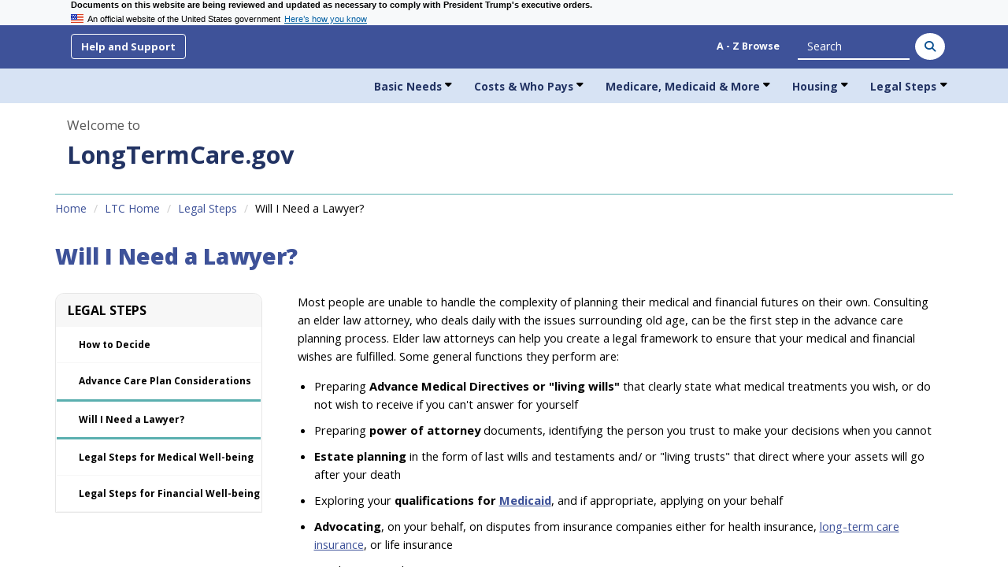

--- FILE ---
content_type: text/html; charset=UTF-8
request_url: https://acl.gov/ltc/legal-steps/will-i-need-lawyer
body_size: 13341
content:
<!DOCTYPE html>
<html  lang="en" dir="ltr" prefix="content: http://purl.org/rss/1.0/modules/content/  dc: http://purl.org/dc/terms/  foaf: http://xmlns.com/foaf/0.1/  og: http://ogp.me/ns#  rdfs: http://www.w3.org/2000/01/rdf-schema#  schema: http://schema.org/  sioc: http://rdfs.org/sioc/ns#  sioct: http://rdfs.org/sioc/types#  skos: http://www.w3.org/2004/02/skos/core#  xsd: http://www.w3.org/2001/XMLSchema# ">
  <head>
    <meta charset="utf-8" />
<script async src="/sites/default/files/google_analytics/gtag.js?t94h91"></script>
<script>window.dataLayer = window.dataLayer || [];function gtag(){dataLayer.push(arguments)};gtag("js", new Date());gtag("set", "developer_id.dMDhkMT", true);gtag("config", "G-BPFH48MFG0", {"groups":"default","page_placeholder":"PLACEHOLDER_page_location","allow_ad_personalization_signals":false});gtag("config", "G-K1599NZVV9", {"groups":"default","page_placeholder":"PLACEHOLDER_page_location","allow_ad_personalization_signals":false});gtag("config", "UA-39800338-26", {"groups":"default","anonymize_ip":true,"page_placeholder":"PLACEHOLDER_page_path","allow_ad_personalization_signals":false});</script>
<meta name="Generator" content="Drupal 10 (https://www.drupal.org)" />
<meta name="MobileOptimized" content="width" />
<meta name="HandheldFriendly" content="true" />
<meta name="viewport" content="width=device-width, initial-scale=1.0" />
<link rel="icon" href="/sites/default/files/favicon.ico" type="image/vnd.microsoft.icon" />
<link rel="canonical" href="http://acl.gov/ltc/legal-steps/will-i-need-lawyer" />
<link rel="shortlink" href="http://acl.gov/node/3991" />
<script>window.a2a_config=window.a2a_config||{};a2a_config.callbacks=[];a2a_config.overlays=[];a2a_config.templates={};</script>

    <title>Will I Need a Lawyer? | ACL Administration for Community Living</title>
    <link rel="stylesheet" media="all" href="/sites/default/files/css/css_hDEB4uBqAbcoVHsWX2DXogw2fsVZHNB1BqmI0Uc-t3k.css?delta=0&amp;language=en&amp;theme=acl&amp;include=[base64]" />
<link rel="stylesheet" media="all" href="https://cdn.jsdelivr.net/npm/entreprise7pro-bootstrap@3.4.8/dist/css/bootstrap.min.css" integrity="sha256-zL9fLm9PT7/fK/vb1O9aIIAdm/+bGtxmUm/M1NPTU7Y=" crossorigin="anonymous" />
<link rel="stylesheet" media="all" href="https://cdn.jsdelivr.net/npm/@unicorn-fail/drupal-bootstrap-styles@0.0.2/dist/3.1.1/7.x-3.x/drupal-bootstrap.min.css" integrity="sha512-nrwoY8z0/iCnnY9J1g189dfuRMCdI5JBwgvzKvwXC4dZ+145UNBUs+VdeG/TUuYRqlQbMlL4l8U3yT7pVss9Rg==" crossorigin="anonymous" />
<link rel="stylesheet" media="all" href="https://cdn.jsdelivr.net/npm/@unicorn-fail/drupal-bootstrap-styles@0.0.2/dist/3.1.1/8.x-3.x/drupal-bootstrap.min.css" integrity="sha512-jM5OBHt8tKkl65deNLp2dhFMAwoqHBIbzSW0WiRRwJfHzGoxAFuCowGd9hYi1vU8ce5xpa5IGmZBJujm/7rVtw==" crossorigin="anonymous" />
<link rel="stylesheet" media="all" href="https://cdn.jsdelivr.net/npm/@unicorn-fail/drupal-bootstrap-styles@0.0.2/dist/3.2.0/7.x-3.x/drupal-bootstrap.min.css" integrity="sha512-U2uRfTiJxR2skZ8hIFUv5y6dOBd9s8xW+YtYScDkVzHEen0kU0G9mH8F2W27r6kWdHc0EKYGY3JTT3C4pEN+/g==" crossorigin="anonymous" />
<link rel="stylesheet" media="all" href="https://cdn.jsdelivr.net/npm/@unicorn-fail/drupal-bootstrap-styles@0.0.2/dist/3.2.0/8.x-3.x/drupal-bootstrap.min.css" integrity="sha512-JXQ3Lp7Oc2/VyHbK4DKvRSwk2MVBTb6tV5Zv/3d7UIJKlNEGT1yws9vwOVUkpsTY0o8zcbCLPpCBG2NrZMBJyQ==" crossorigin="anonymous" />
<link rel="stylesheet" media="all" href="https://cdn.jsdelivr.net/npm/@unicorn-fail/drupal-bootstrap-styles@0.0.2/dist/3.3.1/7.x-3.x/drupal-bootstrap.min.css" integrity="sha512-ZbcpXUXjMO/AFuX8V7yWatyCWP4A4HMfXirwInFWwcxibyAu7jHhwgEA1jO4Xt/UACKU29cG5MxhF/i8SpfiWA==" crossorigin="anonymous" />
<link rel="stylesheet" media="all" href="https://cdn.jsdelivr.net/npm/@unicorn-fail/drupal-bootstrap-styles@0.0.2/dist/3.3.1/8.x-3.x/drupal-bootstrap.min.css" integrity="sha512-kTMXGtKrWAdF2+qSCfCTa16wLEVDAAopNlklx4qPXPMamBQOFGHXz0HDwz1bGhstsi17f2SYVNaYVRHWYeg3RQ==" crossorigin="anonymous" />
<link rel="stylesheet" media="all" href="https://cdn.jsdelivr.net/npm/@unicorn-fail/drupal-bootstrap-styles@0.0.2/dist/3.4.0/8.x-3.x/drupal-bootstrap.min.css" integrity="sha512-tGFFYdzcicBwsd5EPO92iUIytu9UkQR3tLMbORL9sfi/WswiHkA1O3ri9yHW+5dXk18Rd+pluMeDBrPKSwNCvw==" crossorigin="anonymous" />
<link rel="stylesheet" media="all" href="/sites/default/files/css/css_Q59Yi3PemmFcMq2rHeNnqPkmULv4gYeL37k3h8uVJAc.css?delta=9&amp;language=en&amp;theme=acl&amp;include=[base64]" />

    
    <meta property="og:image" content="https://acl.gov/sites/default/files/logo_300x300.png">
    <meta property="og:image:width" content="300">
    <meta property="og:image:height" content="300">    
    <meta name="google-site-verification" content="_ZmO6-RctXjdgJ4HX74koGZE7_erwjMNR8RbnEQcG2A" />
          <script async type="text/javascript" src="https://dap.digitalgov.gov/Universal-Federated-Analytics-Min.js?agency=HHS" id="_fed_an_ua_tag"></script>
        
  </head>
  <body class="path-node page-node-type-ltc has-glyphicons">
    
      <div class="dialog-off-canvas-main-canvas" data-off-canvas-main-canvas>
    <div class="header-region">
<section class="usa-banner site-banner" aria-label="Official website of the United States government">
  <div class="usa-banner__notice container">
    <div class="usa-banner__inner">
      <p class="usa-banner__header-text">
        <strong>Documents on this website are being reviewed and updated as necessary to comply with President Trump's executive orders.</strong>
      </p>
    </div>
  </div>
  <div class="usa-accordion container">
    <header class="usa-banner__header">
      <div class="usa-banner__inner">
        <div class="grid-col-auto">
          <img aria-hidden="true" class="usa-banner__header-flag" src="/themes/custom/acl/images/us_flag_small.png" alt=""/>
        </div>
        <div class="grid-col-fill tablet:grid-col-auto" aria-hidden="true">
          <p class="usa-banner__header-text">
            An official website of the United States government
          </p>
          <p class="usa-banner__header-action">Here’s how you know</p>
        </div>
        <button type="button" class="usa-accordion__button usa-banner__button" aria-expanded="false" aria-controls="gov-banner-default-default">
          <span class="usa-banner__button-text">Here’s how you know</span>
        </button>
      </div>
    </header>
    <div class="usa-banner__content usa-accordion__content" id="gov-banner-default-default">
      <div class="row">
        <div class="usa-banner__guidance col-sm-6">
          <img class="usa-banner__icon usa-media-block__img" src="/themes/custom/acl/images/icon-dot-gov.svg" role="img" alt=""aria-hidden="true"/>
          <div class="usa-media-block__body">
            <p>
              <strong>Official websites use .gov</strong><br />A
              <strong>.gov</strong> website belongs to an official government
              organization in the United States.
            </p>
          </div>
        </div>
        <div class="usa-banner__guidance col-sm-6">
          <img class="usa-banner__icon usa-media-block__img" src="/themes/custom/acl/images/icon-https.svg "role="img" alt=""aria-hidden="true"/>
          <div class="usa-media-block__body">
            <p>
              <strong>Secure .gov websites use HTTPS</strong><br />A
              <strong>lock</strong> (
              <span class="icon-lock"><svg  xmlns="http://www.w3.org/2000/svg"  width="52"  height="64"  viewBox="0 0 52 64" class="usa-banner__lock-image" role="img"  aria-labelledby="banner-lock-description-default focusable="false >
                  <title id="banner-lock-title-default">Lock</title>
                  <desc id="banner-lock-description-default">Locked padlock icon</desc>
                  <path fill="#000000" fill-rule="evenodd"  d="M26 0c10.493 0 19 8.507 19 19v9h3a4 4 0 0 1 4 4v28a4 4 0 0 1-4 4H4a4 4 0 0 1-4-4V32a4 4 0 0 1 4-4h3v-9C7 8.507 15.507 0 26 0zm0 8c-5.979 0-10.843 4.77-10.996 10.712L15 19v9h22v-9c0-6.075-4.925-11-11-11z"/>
                </svg> </span>) or <strong>https://</strong> means you’ve safely connected to the .gov website. Share sensitive information only on official, secure websites.
            </p>
          </div>
        </div>
      </div>
    </div>
  </div>
</section>
              <div class="header-top header-top-ltc header" role="navigation" aria-label="Skip Links">
        <div class="container" id="ltc-skips">
       <p><a style="color:white; border:3px solid #5AAFAF; padding:3px;" href="#main-content" role="link" class="visually-hidden focusable skip-link">Skip to content</a><a style="color:white; border:3px solid #5AAFAF; padding:3px;" href="#superfish-ltc-main-nav" role="link" class="visually-hidden focusable skip-link">Skip to navigation</a></p>
          <div class="region region-header-top">
    <section id="block-ltchelpandsupport" class="block block-block-content block-block-contentfa44c98b-c020-4ad4-a41e-ef87babc8eda clearfix">
  
    

      

            <div class="body"><p id="help-and-support"><a class="btn" href="/ltc/help-and-support">Help and Support</a></p>
</div>
      
  </section>

<section id="block-atozblock" class="block block-block-content block-block-content1f6423ee-e29d-4ec6-8647-76faaf68f339 clearfix">
  
    

      

            <div class="body"><div class="a-z-browse"><a class="btn btn-announcements" href="/programs/acl-programs-z">A - Z Browse</a></div>
<style>
.a-z-browse {
    text-align: right;
    @media (max-width: 768px) {
        text-align: left;
    }
}
</style></div>
      
  </section>

<section class="search-redirect-form block block-acl-search-redirect block-acl-search-redirect-form clearfix" data-drupal-selector="search-redirect-form" id="block-aclsearchredirectform">
  
    

      

  <form action="/ltc/legal-steps/will-i-need-lawyer" method="post" id="search-redirect-form" accept-charset="UTF-8">
    <div class="form-item js-form-item form-type-search js-form-type-search form-item-keys js-form-item-keys form-no-label form-group">
      <label for="edit-keys" class="control-label sr-only">Search</label>
  
  
  <input title="Enter the terms you wish to search for." data-drupal-selector="edit-keys" class="form-search form-control" placeholder="Search" type="search" id="edit-keys" name="keys" value="" size="15" maxlength="128" data-toggle="tooltip" />

  
  
  </div>
<input data-drupal-selector="edit-search-view" type="hidden" name="search_view" value="acl_search" /><input data-drupal-selector="edit-search-page" type="hidden" name="search_page" value="page_1" /><input autocomplete="off" data-drupal-selector="form-9w3zhdmm8wu9k1tvw3bulhayuhsx9h3j8pixnvwpmgq" type="hidden" name="form_build_id" value="form-9w3ZHDMM8wU9k1tVw3BULHAYUhsx9H3j8PixnVWPmGQ" /><input data-drupal-selector="edit-search-redirect-form" type="hidden" name="form_id" value="search_redirect_form" /><div data-drupal-selector="edit-actions" class="form-actions form-group js-form-wrapper form-wrapper" id="edit-actions--2"><button data-twig-suggestion="searchredirect" aria-label="Search" data-drupal-selector="edit-submit" class="button js-form-submit form-submit btn search-btn" type="submit" id="edit-submit" name="Search" value="Search" ></button></div>

  </form>

  </section>


    <div class="clearfix"></div>
  </div>

      </div>
      </div>
      
  <div class="container-fluid navigation-wide-ltc">
              <div class="container" aria-label="Main Navigation">
          <div class="region region-navigation-wide">
    <section id="block-ltcmainnav" class="block block-superfish block-superfishltc-main-nav clearfix">
  
    

      <div role="navigation">
<nav aria-label="Main Menu. The top menus open with tab key and close with escape key. Use tab key or up and down arrows to navigate submenus.">
<ul role="none" id="superfish-ltc-main-nav" class="menu sf-menu sf-ltc-main-nav sf-horizontal sf-style-none">
  
<li role="none"  id="ltc-main-nav-menu-link-contentf54b59d7-0ca3-45ca-944f-6e2c2ebaae32" class="sf-depth-1 menuparent sf-first"><a href="/ltc/basic-needs" title="" id="" name="" rel="" class="fa-caret-down-topnav sf-depth-1 menuparent" target="" accesskey="">Basic Needs</a><ul role="none"><li role="none"  id="ltc-main-nav-menu-link-content90c6cbeb-c807-40e8-a901-47bcba4c45cb" class="sf-depth-2 sf-no-children sf-first"><a href="/ltc/basic-needs" title="" id="" name="" rel="" target="" accesskey="" class="sf-depth-2">Understanding Long-Term Care</a></li><li role="none"  id="ltc-main-nav-menu-link-content66519541-d5b7-4270-9a38-f0d0948374d6" class="sf-depth-2 sf-no-children"><a href="/ltc/basic-needs/what-is-long-term-care" title="" id="" name="" rel="" target="" accesskey="" class="sf-depth-2">What is Long-Term Care?</a></li><li role="none"  id="ltc-main-nav-menu-link-contentbb7d3204-d7ef-4819-a440-254e63e24172" class="sf-depth-2 sf-no-children"><a href="/ltc/basic-needs/pathfinder" title="" id="" name="" rel="" target="" accesskey="" class="sf-depth-2">Long-Term Care Pathfinder</a></li><li role="none"  id="ltc-main-nav-menu-link-content59577e6d-4f7d-44ec-bc01-588520b175b6" class="sf-depth-2 sf-no-children"><a href="/ltc/basic-needs/who-needs-care" title="" id="" name="" rel="" target="" accesskey="" class="sf-depth-2">Who Needs Care?</a></li><li role="none"  id="ltc-main-nav-menu-link-content9ef2d203-622b-4b52-ab04-568068cd414e" class="sf-depth-2 sf-no-children"><a href="/ltc/basic-needs/how-much-care-will-you-need" title="" id="" name="" rel="" target="" accesskey="" class="sf-depth-2">How Much Care Will You Need?</a></li><li role="none"  id="ltc-main-nav-menu-link-contentde8a0898-83fd-4037-ad10-c07f112157b3" class="sf-depth-2 sf-no-children"><a href="/ltc/basic-needs/who-will-provide-your-care" title="" id="" name="" rel="" target="" accesskey="" class="sf-depth-2">Who Will Provide Your Care?</a></li><li role="none"  id="ltc-main-nav-menu-link-content86ce88cb-b842-4094-a1ca-eb3e3c218a3b" class="sf-depth-2 sf-no-children"><a href="/ltc/basic-needs/where-can-you-receive-care" title="" id="" name="" rel="" target="" accesskey="" class="sf-depth-2">Where Can You Receive Care?</a></li><li role="none"  id="ltc-main-nav-menu-link-contentf06cf231-1a80-4a06-b3bd-c390d1cb7218" class="sf-depth-2 sf-no-children"><a href="/ltc/basic-needs/finding-local-services" title="" id="" name="" rel="" target="" accesskey="" class="sf-depth-2">Finding Local Services</a></li><li role="none"  id="ltc-main-nav-menu-link-content18c13d2f-8e5f-4375-a238-ff210fdd02fe" class="sf-depth-2 sf-no-children sf-last"><a href="/ltc/basic-needs/who-is-in-charge" title="" id="" name="" rel="" target="" accesskey="" class="sf-depth-2">Who is in Charge? Radio PSAs</a></li></ul></li><li role="none"  id="ltc-main-nav-menu-link-content54a27dc4-1ecf-40a0-8cb6-402942d228c9" class="sf-depth-1 menuparent"><a href="/ltc/costs-and-who-pays" title="" id="" name="" rel="" class="fa-caret-down-topnav sf-depth-1 menuparent" target="" accesskey="">Costs &amp; Who Pays</a><ul role="none"><li role="none"  id="ltc-main-nav-menu-link-content0940af7f-f39e-473f-adb3-4a3df99595c4" class="sf-depth-2 sf-no-children sf-first"><a href="/ltc/costs-and-who-pays" title="" id="" name="" rel="" target="" accesskey="" class="sf-depth-2">Overview</a></li><li role="none"  id="ltc-main-nav-menu-link-content77334759-f069-461f-88a5-1b65db5e99f7" class="sf-depth-2 sf-no-children"><a href="/ltc/costs-and-who-pays/who-pays-long-term-care" title="" id="" name="" rel="" target="" accesskey="" class="sf-depth-2">Who Pays for Long-Term Care?</a></li><li role="none"  id="ltc-main-nav-menu-link-contentd89e4d8a-d8e3-4751-8bc8-5171d1626cc3" class="sf-depth-2 sf-no-children"><a href="/ltc/costs-and-who-pays/costs-of-care" title="" id="" name="" rel="" target="" accesskey="" class="sf-depth-2">Costs of Care</a></li><li role="none"  id="ltc-main-nav-menu-link-contente620dbda-c0d4-4654-b6de-8ccb1838efdf" class="sf-depth-2 sf-no-children"><a href="/ltc/costs-and-who-pays/what-is-covered" title="" id="" name="" rel="" target="" accesskey="" class="sf-depth-2">What is Covered by Health &amp; Disability Insurance?</a></li><li role="none"  id="ltc-main-nav-menu-link-contentd627091c-7298-4400-96c4-db9d2136f612" class="sf-depth-2 sf-no-children"><a href="/ltc/costs-and-who-pays/what-is-long-term-care-insurance" title="" id="" name="" rel="" target="" accesskey="" class="sf-depth-2">What is Long-Term Care Insurance?</a></li><li role="none"  id="ltc-main-nav-menu-link-content58db7bf7-2472-472a-b117-9db801612883" class="sf-depth-2 sf-no-children sf-last"><a href="/ltc/costs-and-who-pays/paying-privately" title="" id="" name="" rel="" target="" accesskey="" class="sf-depth-2">Paying Privately</a></li></ul></li><li role="none"  id="ltc-main-nav-menu-link-content5c605dca-6fd0-4d41-b6c9-7de807322b9f" class="sf-depth-1 menuparent"><a href="/ltc/medicare-medicaid-and-more" title="" id="" name="" rel="" class="fa-caret-down-topnav sf-depth-1 menuparent" target="" accesskey="">Medicare, Medicaid &amp; More</a><ul role="none"><li role="none"  id="ltc-main-nav-menu-link-contentaf98e410-4bff-48c9-9307-236db1140ae2" class="sf-depth-2 sf-no-children sf-first"><a href="/ltc/medicare-medicaid-and-more" title="" id="" name="" rel="" target="" accesskey="" class="sf-depth-2">Overview</a></li><li role="none"  id="ltc-main-nav-menu-link-content8e04628b-e185-4cf3-828b-aa7fb7cf2c82" class="sf-depth-2 sf-no-children"><a href="/ltc/medicare-medicaid-and-more/medicare" title="" id="" name="" rel="" target="" accesskey="" class="sf-depth-2">Medicare</a></li><li role="none"  id="ltc-main-nav-menu-link-contentec6eac6d-6e0f-402d-b06a-aec53c333f8c" class="sf-depth-2 sf-no-children"><a href="/ltc/medicare-medicaid-and-more/medicaid" title="" id="" name="" rel="" target="" accesskey="" class="sf-depth-2">Medicaid</a></li><li role="none"  id="ltc-main-nav-menu-link-content9b3d0b10-a756-48eb-8704-0d774865f9e0" class="sf-depth-2 sf-no-children"><a href="/ltc/medicare-medicaid-and-more/veterans-affairs-benefits" title="" id="" name="" rel="" target="" accesskey="" class="sf-depth-2">Veterans Affairs Benefits</a></li><li role="none"  id="ltc-main-nav-menu-link-contentd9b52cb3-a224-4f4e-85d5-871998f12386" class="sf-depth-2 sf-no-children sf-last"><a href="/ltc/medicare-medicaid-and-more/other-state-programs" title="" id="" name="" rel="" target="" accesskey="" class="sf-depth-2">Other State Programs</a></li></ul></li><li role="none"  id="ltc-main-nav-menu-link-content929714bc-e61d-480b-9254-cd3539e02bd0" class="sf-depth-1 menuparent"><a href="/ltc/housing" title="" id="" name="" rel="" class="fa-caret-down-topnav sf-depth-1 menuparent" target="" accesskey="">Housing</a><ul role="none"><li role="none"  id="ltc-main-nav-menu-link-content581f84ce-3df6-48ec-9ecb-9050abe9b208" class="sf-depth-2 sf-no-children sf-first"><a href="/ltc/housing" title="" id="" name="" rel="" target="" accesskey="" class="sf-depth-2">Where You Live Matters</a></li><li role="none"  id="ltc-main-nav-menu-link-contentcaefb88b-3118-41c3-9750-94fa92f42564" class="sf-depth-2 sf-no-children"><a href="/ltc/housing/staying-in-your-home" title="" id="" name="" rel="" target="" accesskey="" class="sf-depth-2">Staying in Your Home</a></li><li role="none"  id="ltc-main-nav-menu-link-content21e3a5c4-5811-4ecd-bf91-78e9d2fa4f01" class="sf-depth-2 sf-no-children sf-last"><a href="/ltc/housing/living-in-a-facility" title="" id="" name="" rel="" target="" accesskey="" class="sf-depth-2">Living in a Facility</a></li></ul></li><li role="none"  id="ltc-main-nav-menu-link-content4290547b-90df-4d0b-b39f-2823f4361316" class="active-trail sf-depth-1 menuparent sf-last"><a href="/ltc/legal-steps" title="" id="" name="" rel="" class="fa-caret-down-topnav sf-depth-1 menuparent" target="" accesskey="">Legal Steps</a><ul role="none"><li role="none"  id="ltc-main-nav-menu-link-content3d58ea04-bc5c-46cc-b40e-c03c8f00dd5f" class="sf-depth-2 sf-no-children sf-first"><a href="/ltc/legal-steps" title="" id="" name="" rel="" target="" accesskey="" class="sf-depth-2">How to Decide</a></li><li role="none"  id="ltc-main-nav-menu-link-content0061bb2f-f827-4c38-b204-6130a9542a0e" class="sf-depth-2 sf-no-children"><a href="/ltc/legal-steps/advance-care-plan-considerations" title="" id="" name="" rel="" target="" accesskey="" class="sf-depth-2">Advance Care Plan Considerations</a></li><li role="none"  id="ltc-main-nav-menu-link-content5d787555-7080-4106-803d-7130e42dc13c" class="active-trail sf-depth-2 sf-no-children"><a href="/ltc/legal-steps/will-i-need-lawyer" title="" id="" name="" rel="" target="" accesskey="" class="is-active sf-depth-2">Will I Need a Lawyer?</a></li><li role="none"  id="ltc-main-nav-menu-link-contentde6b56cd-df47-4497-a27c-d775cf234b6d" class="sf-depth-2 sf-no-children"><a href="/ltc/legal-steps/legal-steps-medical-well-being" title="" id="" name="" rel="" target="" accesskey="" class="sf-depth-2">Legal Steps for Medical Well-being</a></li><li role="none"  id="ltc-main-nav-menu-link-contentee36f62f-9c52-49f0-9688-7c2b93c48d37" class="sf-depth-2 sf-no-children sf-last"><a href="/ltc/legal-steps/legal-steps-financial-well-being" title="" id="" name="" rel="" target="" accesskey="" class="sf-depth-2">Legal Steps for Financial Well-being</a></li></ul></li>
</ul>
</nav>
</div>

  </section>


    <div class="clearfix"></div>
  </div>

      </div>
        </div>

<div class="container">
              <div class="header-left header">
          <div class="region region-header-left">
    <section id="block-ltclogo" class="block block-block-content block-block-content6ad66b69-6d3c-449c-9ed1-4de8b6075138 clearfix">
  
    

      

            <div class="body"><div role="banner">
<p class="welcome-text">Welcome to</p>
<p class="ltc-text-logo"><a href="https://acl.gov/ltc" title="LTC Home">LongTermCare.gov</a></p>
</div>
</div>
      
  </section>


    <div class="clearfix"></div>
  </div>

      </div>
      
      </div>
</div>


  <div class="main-container container js-quickedit-main-content main-ltc">
    <div class="row">

                              <div class="col-sm-12" role="navigation" aria-label="Breadcrumb">
              <div class="region region-tabregion">
    <div data-drupal-messages-fallback class="hidden"></div>
    <ol class="breadcrumb">
          <li >
                  <a href="/">Home</a>
              </li>
          <li >
                  <a href="/ltc">LTC Home</a>
              </li>
          <li >
                  <a href="/ltc/legal-steps">Legal Steps</a>
              </li>
          <li  class="active">
                  Will I Need a Lawyer?
              </li>
      </ol>

    <h1 class="page-header">
<span>Will I Need a Lawyer?</span>
</h1>


    <div class="clearfix"></div>
  </div>

          </div>
              
                              <section class="sidebar-left">
              <div class="region region-sidebar-first">
    <nav role="navigation" aria-labelledby="block-ltcmainnav-5-menu" id="block-ltcmainnav-5">
      
  <h2 id="block-ltcmainnav-5-menu">Legal Steps</h2>
  

        <nav role="navigation" class="navbar leftnav" aria-label="ACL Left Navigation Menu">
  <div class="navbar-header">
  <button type="button" class="navbar-toggle" data-toggle="collapse"
          data-target=".navbar-side">
  Menu Options
  </button>

    <div class="collapse navbar-side" id="dropdownMenu" role="application">

                                <ul class="nav navbar-nav" role="tree" aria-labelledby="dropdownMenu">
                          <li role="treeitem"  >
          <a href="/ltc/legal-steps" title="" id="" name="" rel="" target="" accesskey="" aria-label="How to Decide" role="link" class="side-link" data-drupal-link-system-path="node/3989">How to Decide</a>
        </li>
                          <li role="treeitem"  >
          <a href="/ltc/legal-steps/advance-care-plan-considerations" title="" id="" name="" rel="" target="" accesskey="" aria-label="Advance Care Plan Considerations" role="link" class="side-link" data-drupal-link-system-path="node/3990">Advance Care Plan Considerations</a>
        </li>
                          <li role="treeitem"  >
          <a href="/ltc/legal-steps/will-i-need-lawyer" title="" id="" name="" rel="" target="" accesskey="" aria-label="Will I Need a Lawyer?" role="link" class="side-link is-active" data-drupal-link-system-path="node/3991" aria-current="page">Will I Need a Lawyer?</a>
        </li>
                          <li role="treeitem"  >
          <a href="/ltc/legal-steps/legal-steps-medical-well-being" title="" id="" name="" rel="" target="" accesskey="" aria-label="Legal Steps for Medical Well-being" role="link" class="side-link" data-drupal-link-system-path="node/3992">Legal Steps for Medical Well-being</a>
        </li>
                          <li role="treeitem"  >
          <a href="/ltc/legal-steps/legal-steps-financial-well-being" title="" id="" name="" rel="" target="" accesskey="" aria-label="Legal Steps for Financial Well-being" role="link" class="side-link" data-drupal-link-system-path="node/3993">Legal Steps for Financial Well-being</a>
        </li>
                  </ul>
          
    
    </div>

  </div>
</nav>
  </nav>

    <div class="clearfix"></div>
  </div>

          </section>
              
                  <section class="sidebar-has-first main-content">

                
                
                
                                      
                  
                
                          <div role="main"><a id="main-content"></a></div>
            <div class="region region-content">
      
<article data-history-node-id="3991" about="/ltc/legal-steps/will-i-need-lawyer" class="ltc full clearfix">

  
    

  
  <div class="content">
    

            <div class="body"><p>Most people are unable to handle the complexity of planning their medical and financial futures on their own. Consulting an elder law attorney, who deals daily with the issues surrounding old age, can be the first step in the advance care planning process. Elder law attorneys can help you create a legal framework to ensure that your medical and financial wishes are fulfilled. Some general functions they perform are:</p>
<ul>
<li>Preparing <b>Advance Medical Directives or "living wills"</b> that clearly state what medical treatments you wish, or do not wish to receive if you can't answer for yourself</li>
<li>Preparing <b>power of attorney</b> documents, identifying the person you trust to make your decisions when you cannot</li>
<li><b>Estate planning</b> in the form of last wills and testaments and/ or "living trusts" that direct where your assets will go after your death</li>
<li>Exploring your <b>qualifications for <a data-toggle="tooltip" href="/ltc/glossary#medicaid" title="Joint federal and state public assistance program for financing health care for low-income people. It pays for health care services for those with low incomes or very high medical bills relative to income and assets. It is the largest public payer of long-term care services.">Medicaid</a></b>, and if appropriate, applying on your behalf</li>
<li><b>Advocating</b>, on your behalf, on disputes from insurance companies either for health insurance, <a data-toggle="tooltip" href="/ltc/glossary#long-term-care-insurance" title="Insurance policy designed to offer financial support to pay for long-term care services.">long-term care insurance</a>, or life insurance</li>
<li>Employment and retirement matters</li>
<li>Addressing issues of guardianship/conservatorship</li>
<li><b>General advice</b> and counsel on issues surrounding aging</li>
</ul>
<p>You <a href="https://www.consumerfinance.gov/ask-cfpb/i-need-some-legal-advice-or-representation-how-can-i-find-an-attorney-who-specializes-in-elder-law-issues-en-1159/">may be able to receive free legal support</a> through federally-funded legal assistance programs.</p>
<h2><img alt class="img-responsive pull-left" height="44" src="/sites/default/files/ltc/bg_brightidea_bulb.gif" width="29" loading="lazy"><sub><strong>BRIGHT IDEA</strong></sub></h2>
<p>Many elder law attorneys do not charge for a consultation fee. However, it is important to know up front if there is a fee, and also what the attorney's (and paralegal's) fees are before getting started. It is your right and responsibility to know.</p>
</div>
      
  </div>

</article>


    <div class="clearfix"></div>
  </div>

                    <br><p><em>Last modified on 05/10/2022</em></p>
        
        
      </section>

            
                         <section  class="sidebar-right" aria-label="Associated Content" role="complementary"></section>
              
    </div>
  </div>

          
  
    <footer class="ltc-footer">
     <section><a style="color:#fff" class="backToTop col-xs-12 text-center" href="#">
     <i class="fa fa-chevron-up fa-2x" aria-hidden="true"></i><br/>
         Back to Top
    </a></section>
    <br/><br/><br/>
      <div class="footer-content container" aria-label="Footer">
        <div class="region region-footer">
    <nav role="navigation" aria-labelledby="block-footer-menu" id="block-footer">
      
  <h2 id="block-footer-menu">Site Support</h2>
  

        
      <ul class="menu menu--footer nav">
                      <li class="first">
                                        <a href="/" data-drupal-link-system-path="&lt;front&gt;">Home</a>
              </li>
                      <li>
                                        <a href="/Site_Utilities/Accessibility.aspx" title="" id="" name="" rel="" target="" accesskey="" data-drupal-link-system-path="node/444">Accessibility</a>
              </li>
                      <li>
                                        <a href="/disclaimer" title="" id="" name="" rel="" target="" accesskey="" data-drupal-link-system-path="node/446">Disclaimers</a>
              </li>
                      <li>
                                        <a href="/contact" data-drupal-link-system-path="webform/contact">Contact Us</a>
              </li>
                      <li>
                                        <a href="/FOIA" data-drupal-link-system-path="node/447">Freedom of Information Act (FOIA)</a>
              </li>
                      <li>
                                        <a href="/privacy" title="" id="" name="" rel="" target="" accesskey="" data-drupal-link-system-path="node/445">Privacy Policy</a>
              </li>
                      <li>
                                        <a href="/sitemap" title="" id="" name="" rel="" target="" accesskey="" data-drupal-link-system-path="sitemap">Site Map</a>
              </li>
                      <li>
                                        <a href="http://www.hhs.gov/plugins.html" title="" id="" name="" rel="" style="" target="_blank" accesskey="">Viewers &amp; Players</a>
              </li>
                      <li class="last">
                                        <a href="https://www.hhs.gov/vulnerability-disclosure-policy/index.html">Vulnerability Disclosure Policy</a>
              </li>
        </ul>
  

  </nav>
<nav role="navigation" aria-labelledby="block-footercolumn2-menu" id="block-footercolumn2">
      
  <h2 id="block-footercolumn2-menu">Other ACL Sites</h2>
  

        
      <ul class="menu menu--footer-column-2 nav">
                      <li class="first">
                                        <a href="/DIAL" title="Connect to local resources for people with disabilities" data-drupal-link-system-path="node/7072">Disability Information and Access Line</a>
              </li>
                      <li>
                                        <a href="https://eldercare.acl.gov/" title="" id="" name="" rel="" style="" target="_blank" accesskey="">Eldercare Locator</a>
              </li>
                      <li>
                                        <a href="https://elderJustice.acl.gov" title="" id="" name="" rel="" style="" target="_blank" accesskey="">ElderJustice.acl.gov</a>
              </li>
                      <li>
                                        <a href="https://longtermcare.acl.gov/" title="" id="" name="" rel="" style="" target="_blank" accesskey="">LongTermCare.gov</a>
              </li>
                      <li class="last">
                                        <a href="https://olderindians.acl.gov/" target="_blank">OlderIndians.acl.gov</a>
              </li>
        </ul>
  

  </nav>
<nav role="navigation" aria-labelledby="block-footercolumn3-menu" id="block-footercolumn3">
      
  <h2 id="block-footercolumn3-menu">Related Sites</h2>
  

        
      <ul class="menu menu--footer-column-3 nav">
                      <li class="first">
                                        <a href="http://www.grants.gov/" title="" id="" name="" rel="" style="" target="_blank" accesskey="">Grants.gov</a>
              </li>
                      <li>
                                        <a href="http://www.hhs.gov/" title="" id="" name="" rel="" style="" target="_blank" accesskey="">HHS.gov</a>
              </li>
                      <li>
                                        <a href="https://www.hhs.gov/about/agencies/asa/eeo/resources/no-fear-act/index.html" title="" id="" name="" rel="" style="" target="_blank" accesskey="">No Fear Act </a>
              </li>
                      <li>
                                        <a href="http://www.hhs.gov/open/plain-writing/index.html" title="" id="" name="" rel="" style="" target="_blank" accesskey="">Plain Writing (on HHS.gov)</a>
              </li>
                      <li>
                                        <a href="http://www.usa.gov/" title="" id="" name="" rel="" style="" target="_blank" accesskey="">USA.gov</a>
              </li>
                      <li class="last">
                                        <a href="http://www.whitehouse.gov/" title="" id="" name="" rel="" style="" target="_blank" accesskey="">WhiteHouse.gov</a>
              </li>
        </ul>
  

  </nav>
<section id="block-registerforaclupdatesinfooter" class="block block-block-content block-block-contentd3f17adb-c01c-414e-bf30-fbc49d694098 clearfix">
  
    

      

            <div class="body"><div class="register-for-acl">
<h2 style="color:#000;font-size:1.15em;letter-spacing:0;line-height:140%;text-transform:none;"><strong>Sign up for ACL Updates</strong></h2>
<p>Receive important announcements, events, and resources via email.</p>
<p><a class="btn btnStyle btnChevron" href="https://acl.gov/subscribe" target="_blank" rel=" noopener" role="button" tabindex="0">Subscribe&nbsp;<em><i class="fa fa-chevron-right">&nbsp;</i></em></a></p>
</div>
</div>
      
  </section>


    <div class="clearfix"></div>
  </div>

      </div>
      <div id="hhs-branding-block-ltc">
      <div class="col-sm-4 col-sm-offset-2 hhs-info">
        <a href="http://www.hhs.gov"><img class="img-responsive hhs-logo" alt="HHS logo" src="/sites/default/files/logos/logo-hhs-footer.png" style="margin-right:18px;"/></a>
        <p class="align-middle">This is an official U.S. government website managed by the
        <a href="http://www.hhs.gov" target="_blank">U.S. Department of Health &amp; Human Services.</a></p>
      </div>
      <div class="col-sm-4 col-sm-offset-2">
        <a href="https://www.acl.gov"><img class="img-responsive acl-logo-white" alt="ACL logo" src="/sites/default/files/logos/logo-acl.png" style="margin-right:18px;"/></a>
        <a href="/node/915"><img class="img-responsive aoa-logo-white" alt="AoA logo" src="/sites/default/files/logos/logo-aoa.png" /></a>
      </div>
     </div>
    </footer>
  
  </div>

    
    <script type="application/json" data-drupal-selector="drupal-settings-json">{"path":{"baseUrl":"\/","pathPrefix":"","currentPath":"node\/3991","currentPathIsAdmin":false,"isFront":false,"currentLanguage":"en"},"pluralDelimiter":"\u0003","suppressDeprecationErrors":true,"ajaxPageState":{"libraries":"[base64]","theme":"acl","theme_token":null},"ajaxTrustedUrl":{"form_action_p_pvdeGsVG5zNF_XLGPTvYSKCf43t8qZYSwcfZl2uzM":true},"google_analytics":{"account":"G-BPFH48MFG0","trackOutbound":true,"trackMailto":true,"trackTel":true,"trackDownload":true,"trackDownloadExtensions":"7z|aac|arc|arj|asf|asx|avi|bin|csv|doc(x|m)?|dot(x|m)?|exe|flv|gif|gz|gzip|hqx|jar|jpe?g|js|mp(2|3|4|e?g)|mov(ie)?|msi|msp|pdf|phps|png|ppt(x|m)?|pot(x|m)?|pps(x|m)?|ppam|sld(x|m)?|thmx|qtm?|ra(m|r)?|sea|sit|tar|tgz|torrent|txt|wav|wma|wmv|wpd|xls(x|m|b)?|xlt(x|m)|xlam|xml|z|zip"},"data":{"extlink":{"extTarget":true,"extTargetAppendNewWindowDisplay":true,"extTargetAppendNewWindowLabel":"(opens in a new window)","extTargetNoOverride":false,"extNofollow":false,"extTitleNoOverride":false,"extNoreferrer":false,"extFollowNoOverride":false,"extClass":"ext","extLabel":"(link is external)","extImgClass":false,"extSubdomains":true,"extExclude":"(acl.gov)|(aclprdep01.azureedge.net)","extInclude":"","extCssExclude":"","extCssInclude":"","extCssExplicit":"","extAlert":true,"extAlertText":"Redirect to External link.\r\nYou are attempting to leave ACL.gov and enter another website: \r\n\r\nSelect ok to proceed to the website. \r\nSelect cancel to stay on ACL.gov.","extHideIcons":false,"mailtoClass":"0","telClass":"","mailtoLabel":"(link sends email)","telLabel":"(link is a phone number)","extUseFontAwesome":false,"extIconPlacement":"append","extPreventOrphan":false,"extFaLinkClasses":"fa fa-external-link","extFaMailtoClasses":"fa fa-envelope-o","extAdditionalLinkClasses":"","extAdditionalMailtoClasses":"","extAdditionalTelClasses":"","extFaTelClasses":"fa fa-phone","allowedDomains":null,"extExcludeNoreferrer":""}},"ckeditorAccordion":{"accordionStyle":{"collapseAll":1,"keepRowsOpen":0,"animateAccordionOpenAndClose":1,"openTabsWithHash":1,"allowHtmlInTitles":0}},"bootstrap":{"forms_has_error_value_toggle":1,"modal_animation":1,"modal_backdrop":"true","modal_focus_input":1,"modal_keyboard":1,"modal_select_text":1,"modal_show":1,"modal_size":"","popover_enabled":1,"popover_animation":1,"popover_auto_close":1,"popover_container":"body","popover_content":"","popover_delay":"0","popover_html":0,"popover_placement":"right","popover_selector":"","popover_title":"","popover_trigger":"click","tooltip_enabled":1,"tooltip_animation":1,"tooltip_container":"body","tooltip_delay":"0","tooltip_html":0,"tooltip_placement":"auto left","tooltip_selector":"","tooltip_trigger":"hover"},"superfish":{"superfish-ltc-main-nav":{"id":"superfish-ltc-main-nav","sf":{"animation":{"opacity":"show","height":"show"},"speed":"fast","autoArrows":false,"dropShadows":true},"plugins":{"smallscreen":{"cloneParent":0,"mode":"window_width"},"supposition":true,"supersubs":true}}},"user":{"uid":0,"permissionsHash":"7e90a20053f7f3b9df1b6bafa9a931a8850c6185a693c1c80079326be1c6a664"}}</script>
<script src="/sites/default/files/js/js_ZVO3a0eEu1gnactrIlrDTAni9KTnH8AQxoBXzyHfLzE.js?scope=footer&amp;delta=0&amp;language=en&amp;theme=acl&amp;include=[base64]"></script>
<script src="https://static.addtoany.com/menu/page.js" defer></script>
<script src="/sites/default/files/js/js_fjkSJiJeEg3F3fkdQMYK27PrL0iVcDKGJHhSrLdjGXk.js?scope=footer&amp;delta=2&amp;language=en&amp;theme=acl&amp;include=[base64]"></script>
<script src="https://cdn.jsdelivr.net/npm/entreprise7pro-bootstrap@3.4.8/dist/js/bootstrap.min.js" integrity="sha256-3XV0ZwG+520tCQ6I0AOlrGAFpZioT/AyPuX0Zq2i8QY=" crossorigin="anonymous"></script>
<script src="/sites/default/files/js/js_1EzEWUt7B7crP0YkE0xqQIaC2WVzqX804vKxEGj26jY.js?scope=footer&amp;delta=4&amp;language=en&amp;theme=acl&amp;include=[base64]"></script>
<script src="/modules/contrib/ckeditor_accordion/js/accordion.frontend.min.js?t94h91"></script>
<script src="/sites/default/files/js/js_HXgO_nW1IYdeZZNYagA8nlmi5XSYYjRttTPNtMEYtt8.js?scope=footer&amp;delta=6&amp;language=en&amp;theme=acl&amp;include=[base64]"></script>

  </body>
</html>


--- FILE ---
content_type: text/css
request_url: https://acl.gov/sites/default/files/css/css_Q59Yi3PemmFcMq2rHeNnqPkmULv4gYeL37k3h8uVJAc.css?delta=9&language=en&theme=acl&include=eJxljlGOgzAMRC_kxUdCTmzYiBAj24jl9k2rFlHt38zzjMaUK85VE9Ufj7OWNgN1tPvBfidjXoRLqI3eSZWxFg-cTFtIYyDmUGonfsTwOsHVopzVuGjDSw1X-0qVxtIiVc0L3jT0hiDbvlEduFDV-QttprOJO8hf9IeXD39bmPoOHeK6Ct70cEh6WgffN7Gp-G9fLQF-esiKiVzglbF1TKrhYbThP_IAzKWABA
body_size: 219357
content:
@import url(https://fonts.googleapis.com/css?family=Open+Sans:200,200i,300,300i,400,400i,500,500i,600,600i,700,700i,800,800i);
/* @license GPL-2.0-or-later https://www.drupal.org/licensing/faq */
html{font-family:sans-serif;-ms-text-size-adjust:100%;-webkit-text-size-adjust:100%;}body{margin:0;}article,aside,details,figcaption,figure,footer,header,hgroup,main,menu,nav,section,summary{display:block;}audio,canvas,progress,video{display:inline-block;vertical-align:baseline;}audio:not([controls]){display:none;height:0;}[hidden],template{display:none;}a{background-color:transparent;}a:active,a:hover{outline:0;}abbr[title]{border-bottom:1px dotted;}b,strong{font-weight:bold;}dfn{font-style:italic;}h1{font-size:2em;margin:0.67em 0;}mark{background:#ff0;color:#000;}small{font-size:80%;}sub,sup{font-size:75%;line-height:0;position:relative;vertical-align:baseline;}sup{top:-0.5em;}sub{bottom:-0.25em;}img{border:0;}svg:not(:root){overflow:hidden;}figure{margin:1em 40px;}hr{box-sizing:content-box;height:0;}pre{overflow:auto;}code,kbd,pre,samp{font-family:monospace,monospace;font-size:1em;}button,input,optgroup,select,textarea{color:inherit;font:inherit;margin:0;}button{overflow:visible;}button,select{text-transform:none;}button,html input[type="button"],input[type="reset"],input[type="submit"]{-webkit-appearance:button;cursor:pointer;}button[disabled],html input[disabled]{cursor:default;}button::-moz-focus-inner,input::-moz-focus-inner{border:0;padding:0;}input{line-height:normal;}input[type="checkbox"],input[type="radio"]{box-sizing:border-box;padding:0;}input[type="number"]::-webkit-inner-spin-button,input[type="number"]::-webkit-outer-spin-button{height:auto;}input[type="search"]{-webkit-appearance:textfield;box-sizing:content-box;}input[type="search"]::-webkit-search-cancel-button,input[type="search"]::-webkit-search-decoration{-webkit-appearance:none;}fieldset{border:1px solid #c0c0c0;margin:0 2px;padding:0.35em 0.625em 0.75em;}legend{border:0;padding:0;}textarea{overflow:auto;}optgroup{font-weight:bold;}table{border-collapse:collapse;border-spacing:0;}td,th{padding:0;}@media print{*,*:before,*:after{background:transparent !important;color:#000 !important;box-shadow:none !important;text-shadow:none !important;}a,a:visited{text-decoration:underline;}a[href]:after{content:" (" attr(href) ")";}abbr[title]:after{content:" (" attr(title) ")";}a[href^="#"]:after,a[href^="javascript:"]:after{content:"";}pre,blockquote{border:1px solid #999;page-break-inside:avoid;}thead{display:table-header-group;}tr,img{page-break-inside:avoid;}img{max-width:100% !important;}p,h2,h3{orphans:3;widows:3;}h2,h3{page-break-after:avoid;}.navbar{display:none;}.btn > .caret,.open-grants .grant-link a > .caret,.open-grants .view-more a > .caret,.dropup > .btn > .caret,.open-grants .grant-link .dropup > a > .caret,.open-grants .view-more .dropup > a > .caret{border-top-color:#000 !important;}.label{border:1px solid #000;}.table,.region-content table{border-collapse:collapse !important;}.table td,.region-content table td,.table th,.region-content table th{background-color:#fff !important;}.table-bordered th,.table-bordered td{border:1px solid #ddd !important;}}@font-face{font-family:'Glyphicons Halflings';src:url(/themes/custom/acl/fonts/bootstrap/glyphicons-halflings-regular.eot);src:url(/themes/custom/acl/fonts/bootstrap/glyphicons-halflings-regular.eot#iefix) format("embedded-opentype"),url(/themes/custom/acl/fonts/bootstrap/glyphicons-halflings-regular.woff2) format("woff2"),url(/themes/custom/acl/fonts/bootstrap/glyphicons-halflings-regular.woff) format("woff"),url(/themes/custom/acl/fonts/bootstrap/glyphicons-halflings-regular.ttf) format("truetype"),url(/themes/custom/acl/fonts/bootstrap/glyphicons-halflings-regular.svg#glyphicons_halflingsregular) format("svg");}.glyphicon{position:relative;top:1px;display:inline-block;font-family:'Glyphicons Halflings';font-style:normal;font-weight:normal;line-height:1;-webkit-font-smoothing:antialiased;-moz-osx-font-smoothing:grayscale;}.glyphicon-asterisk:before{content:"\002a";}.glyphicon-plus:before{content:"\002b";}.glyphicon-euro:before,.glyphicon-eur:before{content:"\20ac";}.glyphicon-minus:before{content:"\2212";}.glyphicon-cloud:before{content:"\2601";}.glyphicon-envelope:before{content:"\2709";}.glyphicon-pencil:before{content:"\270f";}.glyphicon-glass:before{content:"\e001";}.glyphicon-music:before{content:"\e002";}.glyphicon-search:before{content:"\e003";}.glyphicon-heart:before{content:"\e005";}.glyphicon-star:before{content:"\e006";}.glyphicon-star-empty:before{content:"\e007";}.glyphicon-user:before{content:"\e008";}.glyphicon-film:before{content:"\e009";}.glyphicon-th-large:before{content:"\e010";}.glyphicon-th:before{content:"\e011";}.glyphicon-th-list:before{content:"\e012";}.glyphicon-ok:before{content:"\e013";}.glyphicon-remove:before{content:"\e014";}.glyphicon-zoom-in:before{content:"\e015";}.glyphicon-zoom-out:before{content:"\e016";}.glyphicon-off:before{content:"\e017";}.glyphicon-signal:before{content:"\e018";}.glyphicon-cog:before{content:"\e019";}.glyphicon-trash:before{content:"\e020";}.glyphicon-home:before{content:"\e021";}.glyphicon-file:before{content:"\e022";}.glyphicon-time:before{content:"\e023";}.glyphicon-road:before{content:"\e024";}.glyphicon-download-alt:before{content:"\e025";}.glyphicon-download:before{content:"\e026";}.glyphicon-upload:before{content:"\e027";}.glyphicon-inbox:before{content:"\e028";}.glyphicon-play-circle:before{content:"\e029";}.glyphicon-repeat:before{content:"\e030";}.glyphicon-refresh:before{content:"\e031";}.glyphicon-list-alt:before{content:"\e032";}.glyphicon-lock:before{content:"\e033";}.glyphicon-flag:before{content:"\e034";}.glyphicon-headphones:before{content:"\e035";}.glyphicon-volume-off:before{content:"\e036";}.glyphicon-volume-down:before{content:"\e037";}.glyphicon-volume-up:before{content:"\e038";}.glyphicon-qrcode:before{content:"\e039";}.glyphicon-barcode:before{content:"\e040";}.glyphicon-tag:before{content:"\e041";}.glyphicon-tags:before{content:"\e042";}.glyphicon-book:before{content:"\e043";}.glyphicon-bookmark:before{content:"\e044";}.glyphicon-print:before{content:"\e045";}.glyphicon-camera:before{content:"\e046";}.glyphicon-font:before{content:"\e047";}.glyphicon-bold:before{content:"\e048";}.glyphicon-italic:before{content:"\e049";}.glyphicon-text-height:before{content:"\e050";}.glyphicon-text-width:before{content:"\e051";}.glyphicon-align-left:before{content:"\e052";}.glyphicon-align-center:before{content:"\e053";}.glyphicon-align-right:before{content:"\e054";}.glyphicon-align-justify:before{content:"\e055";}.glyphicon-list:before{content:"\e056";}.glyphicon-indent-left:before{content:"\e057";}.glyphicon-indent-right:before{content:"\e058";}.glyphicon-facetime-video:before{content:"\e059";}.glyphicon-picture:before{content:"\e060";}.glyphicon-map-marker:before{content:"\e062";}.glyphicon-adjust:before{content:"\e063";}.glyphicon-tint:before{content:"\e064";}.glyphicon-edit:before{content:"\e065";}.glyphicon-share:before{content:"\e066";}.glyphicon-check:before{content:"\e067";}.glyphicon-move:before{content:"\e068";}.glyphicon-step-backward:before{content:"\e069";}.glyphicon-fast-backward:before{content:"\e070";}.glyphicon-backward:before{content:"\e071";}.glyphicon-play:before{content:"\e072";}.glyphicon-pause:before{content:"\e073";}.glyphicon-stop:before{content:"\e074";}.glyphicon-forward:before{content:"\e075";}.glyphicon-fast-forward:before{content:"\e076";}.glyphicon-step-forward:before{content:"\e077";}.glyphicon-eject:before{content:"\e078";}.glyphicon-chevron-left:before{content:"\e079";}.glyphicon-chevron-right:before{content:"\e080";}.glyphicon-plus-sign:before{content:"\e081";}.glyphicon-minus-sign:before{content:"\e082";}.glyphicon-remove-sign:before{content:"\e083";}.glyphicon-ok-sign:before{content:"\e084";}.glyphicon-question-sign:before{content:"\e085";}.glyphicon-info-sign:before{content:"\e086";}.glyphicon-screenshot:before{content:"\e087";}.glyphicon-remove-circle:before{content:"\e088";}.glyphicon-ok-circle:before{content:"\e089";}.glyphicon-ban-circle:before{content:"\e090";}.glyphicon-arrow-left:before{content:"\e091";}.glyphicon-arrow-right:before{content:"\e092";}.glyphicon-arrow-up:before{content:"\e093";}.glyphicon-arrow-down:before{content:"\e094";}.glyphicon-share-alt:before{content:"\e095";}.glyphicon-resize-full:before{content:"\e096";}.glyphicon-resize-small:before{content:"\e097";}.glyphicon-exclamation-sign:before{content:"\e101";}.glyphicon-gift:before{content:"\e102";}.glyphicon-leaf:before{content:"\e103";}.glyphicon-fire:before{content:"\e104";}.glyphicon-eye-open:before{content:"\e105";}.glyphicon-eye-close:before{content:"\e106";}.glyphicon-warning-sign:before{content:"\e107";}.glyphicon-plane:before{content:"\e108";}.glyphicon-calendar:before{content:"\e109";}.glyphicon-random:before{content:"\e110";}.glyphicon-comment:before{content:"\e111";}.glyphicon-magnet:before{content:"\e112";}.glyphicon-chevron-up:before{content:"\e113";}.glyphicon-chevron-down:before{content:"\e114";}.glyphicon-retweet:before{content:"\e115";}.glyphicon-shopping-cart:before{content:"\e116";}.glyphicon-folder-close:before{content:"\e117";}.glyphicon-folder-open:before{content:"\e118";}.glyphicon-resize-vertical:before{content:"\e119";}.glyphicon-resize-horizontal:before{content:"\e120";}.glyphicon-hdd:before{content:"\e121";}.glyphicon-bullhorn:before{content:"\e122";}.glyphicon-bell:before{content:"\e123";}.glyphicon-certificate:before{content:"\e124";}.glyphicon-thumbs-up:before{content:"\e125";}.glyphicon-thumbs-down:before{content:"\e126";}.glyphicon-hand-right:before{content:"\e127";}.glyphicon-hand-left:before{content:"\e128";}.glyphicon-hand-up:before{content:"\e129";}.glyphicon-hand-down:before{content:"\e130";}.glyphicon-circle-arrow-right:before{content:"\e131";}.glyphicon-circle-arrow-left:before{content:"\e132";}.glyphicon-circle-arrow-up:before{content:"\e133";}.glyphicon-circle-arrow-down:before{content:"\e134";}.glyphicon-globe:before{content:"\e135";}.glyphicon-wrench:before{content:"\e136";}.glyphicon-tasks:before{content:"\e137";}.glyphicon-filter:before{content:"\e138";}.glyphicon-briefcase:before{content:"\e139";}.glyphicon-fullscreen:before{content:"\e140";}.glyphicon-dashboard:before{content:"\e141";}.glyphicon-paperclip:before{content:"\e142";}.glyphicon-heart-empty:before{content:"\e143";}.glyphicon-link:before{content:"\e144";}.glyphicon-phone:before{content:"\e145";}.glyphicon-pushpin:before{content:"\e146";}.glyphicon-usd:before{content:"\e148";}.glyphicon-gbp:before{content:"\e149";}.glyphicon-sort:before{content:"\e150";}.glyphicon-sort-by-alphabet:before{content:"\e151";}.glyphicon-sort-by-alphabet-alt:before{content:"\e152";}.glyphicon-sort-by-order:before{content:"\e153";}.glyphicon-sort-by-order-alt:before{content:"\e154";}.glyphicon-sort-by-attributes:before{content:"\e155";}.glyphicon-sort-by-attributes-alt:before{content:"\e156";}.glyphicon-unchecked:before{content:"\e157";}.glyphicon-expand:before{content:"\e158";}.glyphicon-collapse-down:before{content:"\e159";}.glyphicon-collapse-up:before{content:"\e160";}.glyphicon-log-in:before{content:"\e161";}.glyphicon-flash:before{content:"\e162";}.glyphicon-log-out:before{content:"\e163";}.glyphicon-new-window:before{content:"\e164";}.glyphicon-record:before{content:"\e165";}.glyphicon-save:before{content:"\e166";}.glyphicon-open:before{content:"\e167";}.glyphicon-saved:before{content:"\e168";}.glyphicon-import:before{content:"\e169";}.glyphicon-export:before{content:"\e170";}.glyphicon-send:before{content:"\e171";}.glyphicon-floppy-disk:before{content:"\e172";}.glyphicon-floppy-saved:before{content:"\e173";}.glyphicon-floppy-remove:before{content:"\e174";}.glyphicon-floppy-save:before{content:"\e175";}.glyphicon-floppy-open:before{content:"\e176";}.glyphicon-credit-card:before{content:"\e177";}.glyphicon-transfer:before{content:"\e178";}.glyphicon-cutlery:before{content:"\e179";}.glyphicon-header:before{content:"\e180";}.glyphicon-compressed:before{content:"\e181";}.glyphicon-earphone:before{content:"\e182";}.glyphicon-phone-alt:before{content:"\e183";}.glyphicon-tower:before{content:"\e184";}.glyphicon-stats:before{content:"\e185";}.glyphicon-sd-video:before{content:"\e186";}.glyphicon-hd-video:before{content:"\e187";}.glyphicon-subtitles:before{content:"\e188";}.glyphicon-sound-stereo:before{content:"\e189";}.glyphicon-sound-dolby:before{content:"\e190";}.glyphicon-sound-5-1:before{content:"\e191";}.glyphicon-sound-6-1:before{content:"\e192";}.glyphicon-sound-7-1:before{content:"\e193";}.glyphicon-copyright-mark:before{content:"\e194";}.glyphicon-registration-mark:before{content:"\e195";}.glyphicon-cloud-download:before{content:"\e197";}.glyphicon-cloud-upload:before{content:"\e198";}.glyphicon-tree-conifer:before{content:"\e199";}.glyphicon-tree-deciduous:before{content:"\e200";}.glyphicon-cd:before{content:"\e201";}.glyphicon-save-file:before{content:"\e202";}.glyphicon-open-file:before{content:"\e203";}.glyphicon-level-up:before{content:"\e204";}.glyphicon-copy:before{content:"\e205";}.glyphicon-paste:before{content:"\e206";}.glyphicon-alert:before{content:"\e209";}.glyphicon-equalizer:before{content:"\e210";}.glyphicon-king:before{content:"\e211";}.glyphicon-queen:before{content:"\e212";}.glyphicon-pawn:before{content:"\e213";}.glyphicon-bishop:before{content:"\e214";}.glyphicon-knight:before{content:"\e215";}.glyphicon-baby-formula:before{content:"\e216";}.glyphicon-tent:before{content:"\26fa";}.glyphicon-blackboard:before{content:"\e218";}.glyphicon-bed:before{content:"\e219";}.glyphicon-apple:before{content:"\f8ff";}.glyphicon-erase:before{content:"\e221";}.glyphicon-hourglass:before{content:"\231b";}.glyphicon-lamp:before{content:"\e223";}.glyphicon-duplicate:before{content:"\e224";}.glyphicon-piggy-bank:before{content:"\e225";}.glyphicon-scissors:before{content:"\e226";}.glyphicon-bitcoin:before{content:"\e227";}.glyphicon-btc:before{content:"\e227";}.glyphicon-xbt:before{content:"\e227";}.glyphicon-yen:before{content:"\00a5";}.glyphicon-jpy:before{content:"\00a5";}.glyphicon-ruble:before{content:"\20bd";}.glyphicon-rub:before{content:"\20bd";}.glyphicon-scale:before{content:"\e230";}.glyphicon-ice-lolly:before{content:"\e231";}.glyphicon-ice-lolly-tasted:before{content:"\e232";}.glyphicon-education:before{content:"\e233";}.glyphicon-option-horizontal:before{content:"\e234";}.glyphicon-option-vertical:before{content:"\e235";}.glyphicon-menu-hamburger:before{content:"\e236";}.glyphicon-modal-window:before{content:"\e237";}.glyphicon-oil:before{content:"\e238";}.glyphicon-grain:before{content:"\e239";}.glyphicon-sunglasses:before{content:"\e240";}.glyphicon-text-size:before{content:"\e241";}.glyphicon-text-color:before{content:"\e242";}.glyphicon-text-background:before{content:"\e243";}.glyphicon-object-align-top:before{content:"\e244";}.glyphicon-object-align-bottom:before{content:"\e245";}.glyphicon-object-align-horizontal:before{content:"\e246";}.glyphicon-object-align-left:before{content:"\e247";}.glyphicon-object-align-vertical:before{content:"\e248";}.glyphicon-object-align-right:before{content:"\e249";}.glyphicon-triangle-right:before{content:"\e250";}.glyphicon-triangle-left:before{content:"\e251";}.glyphicon-triangle-bottom:before{content:"\e252";}.glyphicon-triangle-top:before{content:"\e253";}.glyphicon-console:before{content:"\e254";}.glyphicon-superscript:before{content:"\e255";}.glyphicon-subscript:before{content:"\e256";}.glyphicon-menu-left:before{content:"\e257";}.glyphicon-menu-right:before{content:"\e258";}.glyphicon-menu-down:before{content:"\e259";}.glyphicon-menu-up:before{content:"\e260";}*{box-sizing:border-box;}*:before,*:after{box-sizing:border-box;}html{font-size:10px;-webkit-tap-highlight-color:rgba(0,0,0,0);}body{font-family:"Helvetica Neue",Helvetica,Arial,sans-serif;font-size:14px;line-height:1.42857;color:#8c8c8c;background-color:#fff;}input,button,select,textarea{font-family:inherit;font-size:inherit;line-height:inherit;}a{color:#0A5090;text-decoration:none;}a:hover,a:focus{color:#052848;text-decoration:underline;}a:focus{outline:5px auto -webkit-focus-ring-color;outline-offset:-2px;}figure{margin:0;}img{vertical-align:middle;}.img-responsive{display:block;max-width:100%;height:auto;}.img-rounded{border-radius:6px;}.img-thumbnail{padding:4px;line-height:1.42857;background-color:#fff;border:1px solid #ddd;border-radius:4px;transition:all 0.2s ease-in-out;display:inline-block;max-width:100%;height:auto;}.img-circle{border-radius:50%;}hr{margin-top:20px;margin-bottom:20px;border:0;border-top:1px solid #d7d7d7;}.sr-only{position:absolute;width:1px;height:1px;margin:-1px;padding:0;overflow:hidden;clip:rect(0,0,0,0);border:0;}.sr-only-focusable:active,.sr-only-focusable:focus{position:static;width:auto;height:auto;margin:0;overflow:visible;clip:auto;}[role="button"]{cursor:pointer;}h1,h2,h3,h4,h5,h6,.h1,.h2,.h3,.h4,.h5,.h6{font-family:inherit;font-weight:500;line-height:1.1;color:inherit;}h1 small,h1 .small,h2 small,h2 .small,h3 small,h3 .small,h4 small,h4 .small,h5 small,h5 .small,h6 small,h6 .small,.h1 small,.h1 .small,.h2 small,.h2 .small,.h3 small,.h3 .small,.h4 small,.h4 .small,.h5 small,.h5 .small,.h6 small,.h6 .small{font-weight:normal;line-height:1;color:#e6e6e6;}h1,.h1,h2,.h2,h3,.h3{margin-top:20px;margin-bottom:10px;}h1 small,h1 .small,.h1 small,.h1 .small,h2 small,h2 .small,.h2 small,.h2 .small,h3 small,h3 .small,.h3 small,.h3 .small{font-size:65%;}h4,.h4,h5,.h5,h6,.h6{margin-top:10px;margin-bottom:10px;}h4 small,h4 .small,.h4 small,.h4 .small,h5 small,h5 .small,.h5 small,.h5 .small,h6 small,h6 .small,.h6 small,.h6 .small{font-size:75%;}h1,.h1{font-size:36px;}h2,.h2{font-size:30px;}h3,.h3{font-size:24px;}h4,.h4{font-size:18px;}h5,.h5{font-size:14px;}h6,.h6{font-size:12px;}p{margin:0 0 10px;}.lead{margin-bottom:20px;font-size:16px;font-weight:300;line-height:1.4;}@media (min-width:768px){.lead{font-size:21px;}}small,.small{font-size:85%;}mark,.mark{background-color:#fcf8e3;padding:.2em;}.text-left{text-align:left;}.text-right{text-align:right;}.text-center{text-align:center;}.text-justify{text-align:justify;}.text-nowrap{white-space:nowrap;}.text-lowercase{text-transform:lowercase;}.text-uppercase,.initialism{text-transform:uppercase;}.text-capitalize{text-transform:capitalize;}.text-muted{color:#e6e6e6;}.text-primary{color:#0A5090;}a.text-primary:hover,a.text-primary:focus{color:#073660;}.text-success{color:#3c763d;}a.text-success:hover,a.text-success:focus{color:#2b542c;}.text-info{color:#31708f;}a.text-info:hover,a.text-info:focus{color:#245269;}.text-warning{color:#8a6d3b;}a.text-warning:hover,a.text-warning:focus{color:#66512c;}.text-danger{color:#a94442;}a.text-danger:hover,a.text-danger:focus{color:#843534;}.bg-primary{color:#fff;}.bg-primary{background-color:#0A5090;}a.bg-primary:hover,a.bg-primary:focus{background-color:#073660;}.bg-success{background-color:#dff0d8;}a.bg-success:hover,a.bg-success:focus{background-color:#c1e2b3;}.bg-info{background-color:#d9edf7;}a.bg-info:hover,a.bg-info:focus{background-color:#afd9ee;}.bg-warning{background-color:#fcf8e3;}a.bg-warning:hover,a.bg-warning:focus{background-color:#f7ecb5;}.bg-danger{background-color:#f2dede;}a.bg-danger:hover,a.bg-danger:focus{background-color:#e4b9b9;}.bg-gray{background-color:#F7F7F7;}.bg-blue{background-color:#ebf9fc;}.bg-darkblue{background-color:#06487f;}.page-header{padding-bottom:9px;margin:40px 0 20px;border-bottom:1px solid #f7f7f7;}ul,ol{margin-top:0;margin-bottom:10px;}ul ul,ul ol,ol ul,ol ol{margin-bottom:0;}.list-unstyled{padding-left:0;list-style:none;}.list-inline{padding-left:0;list-style:none;margin-left:-5px;}.list-inline > li{display:inline-block;padding-left:5px;padding-right:5px;}dl{margin-top:0;margin-bottom:20px;}dt,dd{line-height:1.42857;}dt{font-weight:bold;}dd{margin-left:0;}.dl-horizontal dd:before,.dl-horizontal dd:after{content:" ";display:table;}.dl-horizontal dd:after{clear:both;}@media (min-width:768px){.dl-horizontal dt{float:left;width:160px;clear:left;text-align:right;overflow:hidden;text-overflow:ellipsis;white-space:nowrap;}.dl-horizontal dd{margin-left:180px;}}abbr[title],abbr[data-original-title]{cursor:help;border-bottom:1px dotted #e6e6e6;}.initialism{font-size:90%;}blockquote{padding:10px 20px;margin:0 0 20px;font-size:17.5px;border-left:5px solid #f7f7f7;}blockquote p:last-child,blockquote ul:last-child,blockquote ol:last-child{margin-bottom:0;}blockquote footer,blockquote small,blockquote .small{display:block;font-size:80%;line-height:1.42857;color:#e6e6e6;}blockquote footer:before,blockquote small:before,blockquote .small:before{content:'\2014 \00A0';}.blockquote-reverse,blockquote.pull-right,blockquote.sidebar-right{padding-right:15px;padding-left:0;border-right:5px solid #f7f7f7;border-left:0;text-align:right;}.blockquote-reverse footer:before,.blockquote-reverse small:before,.blockquote-reverse .small:before,blockquote.pull-right footer:before,blockquote.sidebar-right footer:before,blockquote.pull-right small:before,blockquote.sidebar-right small:before,blockquote.pull-right .small:before,blockquote.sidebar-right .small:before{content:'';}.blockquote-reverse footer:after,.blockquote-reverse small:after,.blockquote-reverse .small:after,blockquote.pull-right footer:after,blockquote.sidebar-right footer:after,blockquote.pull-right small:after,blockquote.sidebar-right small:after,blockquote.pull-right .small:after,blockquote.sidebar-right .small:after{content:'\00A0 \2014';}address{margin-bottom:20px;font-style:normal;line-height:1.42857;}code,kbd,pre,samp{font-family:Menlo,Monaco,Consolas,"Courier New",monospace;}code{padding:2px 4px;font-size:90%;color:#c7254e;background-color:#f9f2f4;border-radius:4px;}kbd{padding:2px 4px;font-size:90%;color:#fff;background-color:#333;border-radius:3px;box-shadow:inset 0 -1px 0 rgba(0,0,0,0.25);}kbd kbd{padding:0;font-size:100%;font-weight:bold;box-shadow:none;}pre{display:block;padding:9.5px;margin:0 0 10px;font-size:13px;line-height:1.42857;word-break:break-all;word-wrap:break-word;color:#8c8c8c;background-color:#f5f5f5;border:1px solid #ccc;border-radius:4px;}pre code{padding:0;font-size:inherit;color:inherit;white-space:pre-wrap;background-color:transparent;border-radius:0;}.pre-scrollable{max-height:340px;overflow-y:scroll;}.wrapper{margin:auto;padding:0 15px;}.container{margin-right:auto;margin-left:auto;padding-left:15px;padding-right:15px;&.last-modified{padding:0 35px;}}.container:before,.container:after{content:" ";display:table;}.container:after{clear:both;}@media (min-width:768px){.container,.wrapper{max-width:750px;width:auto;}}@media (min-width:992px){.container,.wrapper{max-width:970px;width:auto;}}@media (min-width:1200px){.container,.wrapper{max-width:1170px;width:auto;}}.container-fluid{margin-right:auto;margin-left:auto;padding-left:15px;padding-right:15px;}.container-fluid:before,.container-fluid:after{content:" ";display:table;}.container-fluid:after{clear:both;}.row:before,.row:after{content:" ";display:table;}.row:after{clear:both;}.col-xs-1,.col-sm-1,.col-md-1,.col-lg-1,.col-xs-2,.col-sm-2,.col-md-2,.col-lg-2,.col-xs-3,.col-sm-3,.col-md-3,.col-lg-3,.col-xs-4,.col-sm-4,.col-md-4,.col-lg-4,.col-xs-5,.col-sm-5,.col-md-5,.col-lg-5,.col-xs-6,.col-sm-6,.col-md-6,.col-lg-6,.col-xs-7,.col-sm-7,.col-md-7,.col-lg-7,.col-xs-8,.col-sm-8,.col-md-8,.col-lg-8,.col-xs-9,.col-sm-9,.col-md-9,.col-lg-9,.col-xs-10,.col-sm-10,.col-md-10,.col-lg-10,.col-xs-11,.col-sm-11,.col-md-11,.col-lg-11,.col-xs-12,.col-sm-12,.col-md-12,.col-lg-12{position:relative;min-height:1px;padding-left:15px;padding-right:15px;}.col-xs-1,.col-xs-2,.col-xs-3,.col-xs-4,.col-xs-5,.col-xs-6,.col-xs-7,.col-xs-8,.col-xs-9,.col-xs-10,.col-xs-11,.col-xs-12{float:left;}.col-xs-1{width:8.33333%;}.col-xs-2{width:16.66667%;}.col-xs-3{width:25%;}.col-xs-4{width:33.33333%;}.col-xs-5{width:41.66667%;}.col-xs-6{width:50%;}.col-xs-7{width:58.33333%;}.col-xs-8{width:66.66667%;}.col-xs-9{width:75%;}.col-xs-10{width:83.33333%;}.col-xs-11{width:91.66667%;}.col-xs-12{width:100%;}.col-xs-pull-0{right:auto;}.col-xs-pull-1{right:8.33333%;}.col-xs-pull-2{right:16.66667%;}.col-xs-pull-3{right:25%;}.col-xs-pull-4{right:33.33333%;}.col-xs-pull-5{right:41.66667%;}.col-xs-pull-6{right:50%;}.col-xs-pull-7{right:58.33333%;}.col-xs-pull-8{right:66.66667%;}.col-xs-pull-9{right:75%;}.col-xs-pull-10{right:83.33333%;}.col-xs-pull-11{right:91.66667%;}.col-xs-pull-12{right:100%;}.col-xs-push-0{left:auto;}.col-xs-push-1{left:8.33333%;}.col-xs-push-2{left:16.66667%;}.col-xs-push-3{left:25%;}.col-xs-push-4{left:33.33333%;}.col-xs-push-5{left:41.66667%;}.col-xs-push-6{left:50%;}.col-xs-push-7{left:58.33333%;}.col-xs-push-8{left:66.66667%;}.col-xs-push-9{left:75%;}.col-xs-push-10{left:83.33333%;}.col-xs-push-11{left:91.66667%;}.col-xs-push-12{left:100%;}.col-xs-offset-0{margin-left:0%;}.col-xs-offset-1{margin-left:8.33333%;}.col-xs-offset-2{margin-left:16.66667%;}.col-xs-offset-3{margin-left:25%;}.col-xs-offset-4{margin-left:33.33333%;}.col-xs-offset-5{margin-left:41.66667%;}.col-xs-offset-6{margin-left:50%;}.col-xs-offset-7{margin-left:58.33333%;}.col-xs-offset-8{margin-left:66.66667%;}.col-xs-offset-9{margin-left:75%;}.col-xs-offset-10{margin-left:83.33333%;}.col-xs-offset-11{margin-left:91.66667%;}.col-xs-offset-12{margin-left:100%;}@media (min-width:768px){.col-sm-1,.col-sm-2,.col-sm-3,.col-sm-4,.col-sm-5,.col-sm-6,.col-sm-7,.col-sm-8,.col-sm-9,.col-sm-10,.col-sm-11,.col-sm-12{float:left;}.col-sm-1{width:8.33333%;}.col-sm-2{width:16.66667%;}.col-sm-3{width:25%;}.col-sm-4{width:33.33333%;}.col-sm-5{width:41.66667%;}.col-sm-6{width:50%;}.col-sm-7{width:58.33333%;}.col-sm-8{width:66.66667%;}.col-sm-9{width:75%;}.col-sm-10{width:83.33333%;}.col-sm-11{width:91.66667%;}.col-sm-12{width:100%;}.col-sm-pull-0{right:auto;}.col-sm-pull-1{right:8.33333%;}.col-sm-pull-2{right:16.66667%;}.col-sm-pull-3{right:25%;}.col-sm-pull-4{right:33.33333%;}.col-sm-pull-5{right:41.66667%;}.col-sm-pull-6{right:50%;}.col-sm-pull-7{right:58.33333%;}.col-sm-pull-8{right:66.66667%;}.col-sm-pull-9{right:75%;}.col-sm-pull-10{right:83.33333%;}.col-sm-pull-11{right:91.66667%;}.col-sm-pull-12{right:100%;}.col-sm-push-0{left:auto;}.col-sm-push-1{left:8.33333%;}.col-sm-push-2{left:16.66667%;}.col-sm-push-3{left:25%;}.col-sm-push-4{left:33.33333%;}.col-sm-push-5{left:41.66667%;}.col-sm-push-6{left:50%;}.col-sm-push-7{left:58.33333%;}.col-sm-push-8{left:66.66667%;}.col-sm-push-9{left:75%;}.col-sm-push-10{left:83.33333%;}.col-sm-push-11{left:91.66667%;}.col-sm-push-12{left:100%;}.col-sm-offset-0{margin-left:0%;}.col-sm-offset-1{margin-left:8.33333%;}.col-sm-offset-2{margin-left:16.66667%;}.col-sm-offset-3{margin-left:25%;}.col-sm-offset-4{margin-left:33.33333%;}.col-sm-offset-5{margin-left:41.66667%;}.col-sm-offset-6{margin-left:50%;}.col-sm-offset-7{margin-left:58.33333%;}.col-sm-offset-8{margin-left:66.66667%;}.col-sm-offset-9{margin-left:75%;}.col-sm-offset-10{margin-left:83.33333%;}.col-sm-offset-11{margin-left:91.66667%;}.col-sm-offset-12{margin-left:100%;}}@media (min-width:992px){.col-md-1,.col-md-2,.col-md-3,.col-md-4,.col-md-5,.col-md-6,.col-md-7,.col-md-8,.col-md-9,.col-md-10,.col-md-11,.col-md-12{float:left;}.col-md-1{width:8.33333%;}.col-md-2{width:16.66667%;}.col-md-3{width:25%;}.col-md-4{width:33.33333%;}.col-md-5{width:41.66667%;}.col-md-6{width:50%;}.col-md-7{width:58.33333%;}.col-md-8{width:66.66667%;}.col-md-9{width:75%;}.col-md-10{width:83.33333%;}.col-md-11{width:91.66667%;}.col-md-12{width:100%;}.col-md-pull-0{right:auto;}.col-md-pull-1{right:8.33333%;}.col-md-pull-2{right:16.66667%;}.col-md-pull-3{right:25%;}.col-md-pull-4{right:33.33333%;}.col-md-pull-5{right:41.66667%;}.col-md-pull-6{right:50%;}.col-md-pull-7{right:58.33333%;}.col-md-pull-8{right:66.66667%;}.col-md-pull-9{right:75%;}.col-md-pull-10{right:83.33333%;}.col-md-pull-11{right:91.66667%;}.col-md-pull-12{right:100%;}.col-md-push-0{left:auto;}.col-md-push-1{left:8.33333%;}.col-md-push-2{left:16.66667%;}.col-md-push-3{left:25%;}.col-md-push-4{left:33.33333%;}.col-md-push-5{left:41.66667%;}.col-md-push-6{left:50%;}.col-md-push-7{left:58.33333%;}.col-md-push-8{left:66.66667%;}.col-md-push-9{left:75%;}.col-md-push-10{left:83.33333%;}.col-md-push-11{left:91.66667%;}.col-md-push-12{left:100%;}.col-md-offset-0{margin-left:0%;}.col-md-offset-1{margin-left:8.33333%;}.col-md-offset-2{margin-left:16.66667%;}.col-md-offset-3{margin-left:25%;}.col-md-offset-4{margin-left:33.33333%;}.col-md-offset-5{margin-left:41.66667%;}.col-md-offset-6{margin-left:50%;}.col-md-offset-7{margin-left:58.33333%;}.col-md-offset-8{margin-left:66.66667%;}.col-md-offset-9{margin-left:75%;}.col-md-offset-10{margin-left:83.33333%;}.col-md-offset-11{margin-left:91.66667%;}.col-md-offset-12{margin-left:100%;}}@media (min-width:1200px){.col-lg-1,.col-lg-2,.col-lg-3,.col-lg-4,.col-lg-5,.col-lg-6,.col-lg-7,.col-lg-8,.col-lg-9,.col-lg-10,.col-lg-11,.col-lg-12{float:left;}.col-lg-1{width:8.33333%;}.col-lg-2{width:16.66667%;}.col-lg-3{width:25%;}.col-lg-4{width:33.33333%;}.col-lg-5{width:41.66667%;}.col-lg-6{width:50%;}.col-lg-7{width:58.33333%;}.col-lg-8{width:66.66667%;}.col-lg-9{width:75%;}.col-lg-10{width:83.33333%;}.col-lg-11{width:91.66667%;}.col-lg-12{width:100%;}.col-lg-pull-0{right:auto;}.col-lg-pull-1{right:8.33333%;}.col-lg-pull-2{right:16.66667%;}.col-lg-pull-3{right:25%;}.col-lg-pull-4{right:33.33333%;}.col-lg-pull-5{right:41.66667%;}.col-lg-pull-6{right:50%;}.col-lg-pull-7{right:58.33333%;}.col-lg-pull-8{right:66.66667%;}.col-lg-pull-9{right:75%;}.col-lg-pull-10{right:83.33333%;}.col-lg-pull-11{right:91.66667%;}.col-lg-pull-12{right:100%;}.col-lg-push-0{left:auto;}.col-lg-push-1{left:8.33333%;}.col-lg-push-2{left:16.66667%;}.col-lg-push-3{left:25%;}.col-lg-push-4{left:33.33333%;}.col-lg-push-5{left:41.66667%;}.col-lg-push-6{left:50%;}.col-lg-push-7{left:58.33333%;}.col-lg-push-8{left:66.66667%;}.col-lg-push-9{left:75%;}.col-lg-push-10{left:83.33333%;}.col-lg-push-11{left:91.66667%;}.col-lg-push-12{left:100%;}.col-lg-offset-0{margin-left:0%;}.col-lg-offset-1{margin-left:8.33333%;}.col-lg-offset-2{margin-left:16.66667%;}.col-lg-offset-3{margin-left:25%;}.col-lg-offset-4{margin-left:33.33333%;}.col-lg-offset-5{margin-left:41.66667%;}.col-lg-offset-6{margin-left:50%;}.col-lg-offset-7{margin-left:58.33333%;}.col-lg-offset-8{margin-left:66.66667%;}.col-lg-offset-9{margin-left:75%;}.col-lg-offset-10{margin-left:83.33333%;}.col-lg-offset-11{margin-left:91.66667%;}.col-lg-offset-12{margin-left:100%;}}table{background-color:transparent;}caption{padding-top:8px;padding-bottom:8px;color:#e6e6e6;text-align:left;}th{text-align:left;}.table,.region-content table{width:100%;max-width:100%;margin-bottom:20px;}.table > thead > tr > th,.region-content table > thead > tr > th,.table > thead > tr > td,.region-content table > thead > tr > td,.table > tbody > tr > th,.region-content table > tbody > tr > th,.table > tbody > tr > td,.region-content table > tbody > tr > td,.table > tfoot > tr > th,.region-content table > tfoot > tr > th,.table > tfoot > tr > td,.region-content table > tfoot > tr > td{padding:8px;line-height:1.42857;vertical-align:top;border-top:1px solid #ddd;}.table > thead > tr > th,.region-content table > thead > tr > th{vertical-align:bottom;border-bottom:2px solid #ddd;}.table > caption + thead > tr:first-child > th,.region-content table > caption + thead > tr:first-child > th,.table > caption + thead > tr:first-child > td,.region-content table > caption + thead > tr:first-child > td,.table > colgroup + thead > tr:first-child > th,.region-content table > colgroup + thead > tr:first-child > th,.table > colgroup + thead > tr:first-child > td,.region-content table > colgroup + thead > tr:first-child > td,.table > thead:first-child > tr:first-child > th,.region-content table > thead:first-child > tr:first-child > th,.table > thead:first-child > tr:first-child > td,.region-content table > thead:first-child > tr:first-child > td{border-top:0;}.table > tbody + tbody,.region-content table > tbody + tbody{border-top:2px solid #ddd;}.table .table,.region-content table .table,.table .region-content table,.region-content .table table,.region-content table table{background-color:#fff;}.table-condensed > thead > tr > th,.table-condensed > thead > tr > td,.table-condensed > tbody > tr > th,.table-condensed > tbody > tr > td,.table-condensed > tfoot > tr > th,.table-condensed > tfoot > tr > td{padding:5px;}.table-bordered{border:1px solid #ddd;}.table-bordered > thead > tr > th,.table-bordered > thead > tr > td,.table-bordered > tbody > tr > th,.table-bordered > tbody > tr > td,.table-bordered > tfoot > tr > th,.table-bordered > tfoot > tr > td{border:1px solid #ddd;}.table-bordered > thead > tr > th,.table-bordered > thead > tr > td{border-bottom-width:2px;}.table-striped > tbody > tr:nth-of-type(odd),.region-content table > tbody > tr:nth-of-type(odd){background-color:#f9f9f9;}.table-hover > tbody > tr:hover{background-color:#f5f5f5;}table col[class*="col-"]{position:static;float:none;display:table-column;}table td[class*="col-"],table th[class*="col-"]{position:static;float:none;display:table-cell;}.table > thead > tr > td.active,.region-content table > thead > tr > td.active,.table > thead > tr > th.active,.region-content table > thead > tr > th.active,.table > thead > tr.active > td,.region-content table > thead > tr.active > td,.table > thead > tr.active > th,.region-content table > thead > tr.active > th,.table > tbody > tr > td.active,.region-content table > tbody > tr > td.active,.table > tbody > tr > th.active,.region-content table > tbody > tr > th.active,.table > tbody > tr.active > td,.region-content table > tbody > tr.active > td,.table > tbody > tr.active > th,.region-content table > tbody > tr.active > th,.table > tfoot > tr > td.active,.region-content table > tfoot > tr > td.active,.table > tfoot > tr > th.active,.region-content table > tfoot > tr > th.active,.table > tfoot > tr.active > td,.region-content table > tfoot > tr.active > td,.table > tfoot > tr.active > th,.region-content table > tfoot > tr.active > th{background-color:#f5f5f5;}.table-hover > tbody > tr > td.active:hover,.table-hover > tbody > tr > th.active:hover,.table-hover > tbody > tr.active:hover > td,.table-hover > tbody > tr:hover > .active,.table-hover > tbody > tr.active:hover > th{background-color:#e8e8e8;}.table > thead > tr > td.success,.region-content table > thead > tr > td.success,.table > thead > tr > th.success,.region-content table > thead > tr > th.success,.table > thead > tr.success > td,.region-content table > thead > tr.success > td,.table > thead > tr.success > th,.region-content table > thead > tr.success > th,.table > tbody > tr > td.success,.region-content table > tbody > tr > td.success,.table > tbody > tr > th.success,.region-content table > tbody > tr > th.success,.table > tbody > tr.success > td,.region-content table > tbody > tr.success > td,.table > tbody > tr.success > th,.region-content table > tbody > tr.success > th,.table > tfoot > tr > td.success,.region-content table > tfoot > tr > td.success,.table > tfoot > tr > th.success,.region-content table > tfoot > tr > th.success,.table > tfoot > tr.success > td,.region-content table > tfoot > tr.success > td,.table > tfoot > tr.success > th,.region-content table > tfoot > tr.success > th{background-color:#dff0d8;}.table-hover > tbody > tr > td.success:hover,.table-hover > tbody > tr > th.success:hover,.table-hover > tbody > tr.success:hover > td,.table-hover > tbody > tr:hover > .success,.table-hover > tbody > tr.success:hover > th{background-color:#d0e9c6;}.table > thead > tr > td.info,.region-content table > thead > tr > td.info,.table > thead > tr > th.info,.region-content table > thead > tr > th.info,.table > thead > tr.info > td,.region-content table > thead > tr.info > td,.table > thead > tr.info > th,.region-content table > thead > tr.info > th,.table > tbody > tr > td.info,.region-content table > tbody > tr > td.info,.table > tbody > tr > th.info,.region-content table > tbody > tr > th.info,.table > tbody > tr.info > td,.region-content table > tbody > tr.info > td,.table > tbody > tr.info > th,.region-content table > tbody > tr.info > th,.table > tfoot > tr > td.info,.region-content table > tfoot > tr > td.info,.table > tfoot > tr > th.info,.region-content table > tfoot > tr > th.info,.table > tfoot > tr.info > td,.region-content table > tfoot > tr.info > td,.table > tfoot > tr.info > th,.region-content table > tfoot > tr.info > th{background-color:#d9edf7;}.table-hover > tbody > tr > td.info:hover,.table-hover > tbody > tr > th.info:hover,.table-hover > tbody > tr.info:hover > td,.table-hover > tbody > tr:hover > .info,.table-hover > tbody > tr.info:hover > th{background-color:#c4e3f3;}.table > thead > tr > td.warning,.region-content table > thead > tr > td.warning,.table > thead > tr > th.warning,.region-content table > thead > tr > th.warning,.table > thead > tr.warning > td,.region-content table > thead > tr.warning > td,.table > thead > tr.warning > th,.region-content table > thead > tr.warning > th,.table > tbody > tr > td.warning,.region-content table > tbody > tr > td.warning,.table > tbody > tr > th.warning,.region-content table > tbody > tr > th.warning,.table > tbody > tr.warning > td,.region-content table > tbody > tr.warning > td,.table > tbody > tr.warning > th,.region-content table > tbody > tr.warning > th,.table > tfoot > tr > td.warning,.region-content table > tfoot > tr > td.warning,.table > tfoot > tr > th.warning,.region-content table > tfoot > tr > th.warning,.table > tfoot > tr.warning > td,.region-content table > tfoot > tr.warning > td,.table > tfoot > tr.warning > th,.region-content table > tfoot > tr.warning > th{background-color:#fcf8e3;}.table-hover > tbody > tr > td.warning:hover,.table-hover > tbody > tr > th.warning:hover,.table-hover > tbody > tr.warning:hover > td,.table-hover > tbody > tr:hover > .warning,.table-hover > tbody > tr.warning:hover > th{background-color:#faf2cc;}.table > thead > tr > td.danger,.region-content table > thead > tr > td.danger,.table > thead > tr > th.danger,.region-content table > thead > tr > th.danger,.table > thead > tr.danger > td,.region-content table > thead > tr.danger > td,.table > thead > tr.danger > th,.region-content table > thead > tr.danger > th,.table > tbody > tr > td.danger,.region-content table > tbody > tr > td.danger,.table > tbody > tr > th.danger,.region-content table > tbody > tr > th.danger,.table > tbody > tr.danger > td,.region-content table > tbody > tr.danger > td,.table > tbody > tr.danger > th,.region-content table > tbody > tr.danger > th,.table > tfoot > tr > td.danger,.region-content table > tfoot > tr > td.danger,.table > tfoot > tr > th.danger,.region-content table > tfoot > tr > th.danger,.table > tfoot > tr.danger > td,.region-content table > tfoot > tr.danger > td,.table > tfoot > tr.danger > th,.region-content table > tfoot > tr.danger > th{background-color:#f2dede;}.table-hover > tbody > tr > td.danger:hover,.table-hover > tbody > tr > th.danger:hover,.table-hover > tbody > tr.danger:hover > td,.table-hover > tbody > tr:hover > .danger,.table-hover > tbody > tr.danger:hover > th{background-color:#ebcccc;}.table-responsive,.region-content table{overflow-x:auto;min-height:0.01%;}@media screen and (max-width:767px){.table-responsive,.region-content table{width:100%;margin-bottom:15px;overflow-y:hidden;-ms-overflow-style:-ms-autohiding-scrollbar;border:1px solid #ddd;}.table-responsive > .table,.region-content table > .table,.region-content .table-responsive > table,.region-content table > table{margin-bottom:0;}.table-responsive > .table > thead > tr > th,.region-content table > .table > thead > tr > th,.region-content .table-responsive > table > thead > tr > th,.region-content table > table > thead > tr > th,.table-responsive > .table > thead > tr > td,.region-content table > .table > thead > tr > td,.region-content .table-responsive > table > thead > tr > td,.region-content table > table > thead > tr > td,.table-responsive > .table > tbody > tr > th,.region-content table > .table > tbody > tr > th,.region-content .table-responsive > table > tbody > tr > th,.region-content table > table > tbody > tr > th,.table-responsive > .table > tbody > tr > td,.region-content table > .table > tbody > tr > td,.region-content .table-responsive > table > tbody > tr > td,.region-content table > table > tbody > tr > td,.table-responsive > .table > tfoot > tr > th,.region-content table > .table > tfoot > tr > th,.region-content .table-responsive > table > tfoot > tr > th,.region-content table > table > tfoot > tr > th,.table-responsive > .table > tfoot > tr > td,.region-content table > .table > tfoot > tr > td,.region-content .table-responsive > table > tfoot > tr > td,.region-content table > table > tfoot > tr > td{white-space:nowrap;}.table-responsive > .table-bordered,.region-content table > .table-bordered{border:0;}.table-responsive > .table-bordered > thead > tr > th:first-child,.region-content table > .table-bordered > thead > tr > th:first-child,.table-responsive > .table-bordered > thead > tr > td:first-child,.region-content table > .table-bordered > thead > tr > td:first-child,.table-responsive > .table-bordered > tbody > tr > th:first-child,.region-content table > .table-bordered > tbody > tr > th:first-child,.table-responsive > .table-bordered > tbody > tr > td:first-child,.region-content table > .table-bordered > tbody > tr > td:first-child,.table-responsive > .table-bordered > tfoot > tr > th:first-child,.region-content table > .table-bordered > tfoot > tr > th:first-child,.table-responsive > .table-bordered > tfoot > tr > td:first-child,.region-content table > .table-bordered > tfoot > tr > td:first-child{border-left:0;}.table-responsive > .table-bordered > thead > tr > th:last-child,.region-content table > .table-bordered > thead > tr > th:last-child,.table-responsive > .table-bordered > thead > tr > td:last-child,.region-content table > .table-bordered > thead > tr > td:last-child,.table-responsive > .table-bordered > tbody > tr > th:last-child,.region-content table > .table-bordered > tbody > tr > th:last-child,.table-responsive > .table-bordered > tbody > tr > td:last-child,.region-content table > .table-bordered > tbody > tr > td:last-child,.table-responsive > .table-bordered > tfoot > tr > th:last-child,.region-content table > .table-bordered > tfoot > tr > th:last-child,.table-responsive > .table-bordered > tfoot > tr > td:last-child,.region-content table > .table-bordered > tfoot > tr > td:last-child{border-right:0;}.table-responsive > .table-bordered > tbody > tr:last-child > th,.region-content table > .table-bordered > tbody > tr:last-child > th,.table-responsive > .table-bordered > tbody > tr:last-child > td,.region-content table > .table-bordered > tbody > tr:last-child > td,.table-responsive > .table-bordered > tfoot > tr:last-child > th,.region-content table > .table-bordered > tfoot > tr:last-child > th,.table-responsive > .table-bordered > tfoot > tr:last-child > td,.region-content table > .table-bordered > tfoot > tr:last-child > td{border-bottom:0;}}fieldset{padding:0;margin:0;border:0;min-width:0;}legend{display:block;width:100%;padding:0;margin-bottom:20px;font-size:21px;line-height:inherit;color:#8c8c8c;border:0;border-bottom:1px solid #e5e5e5;}label{display:inline-block;max-width:100%;margin-bottom:5px;font-weight:bold;}input[type="search"]{box-sizing:border-box;}input[type="radio"],input[type="checkbox"]{margin:4px 0 0;margin-top:1px \9;line-height:normal;}input[type="file"]{display:block;}input[type="range"]{display:block;width:100%;}select[multiple],select[size]{height:auto;}input[type="file"]:focus,input[type="radio"]:focus,input[type="checkbox"]:focus{outline:5px auto -webkit-focus-ring-color;outline-offset:-2px;}output{display:block;padding-top:7px;font-size:14px;line-height:1.42857;color:#cccccc;}.form-control{display:block;width:100%;height:34px;padding:6px 12px;font-size:14px;line-height:1.42857;color:#cccccc;background-color:#fff;background-image:none;border:1px solid #ccc;border-radius:4px;box-shadow:inset 0 1px 1px rgba(0,0,0,0.075);transition:border-color ease-in-out 0.15s,box-shadow ease-in-out 0.15s;}.form-control:focus{border-color:#66afe9;outline:0;box-shadow:inset 0 1px 1px rgba(0,0,0,0.075),0 0 8px rgba(102,175,233,0.6);}.form-control::-moz-placeholder{color:#999;opacity:1;}.form-control:-ms-input-placeholder{color:#999;}.form-control::-webkit-input-placeholder{color:#999;}.form-control::-ms-expand{border:0;background-color:transparent;}.form-control[disabled],.form-control[readonly],fieldset[disabled] .form-control{background-color:#f7f7f7;opacity:1;}.form-control[disabled],fieldset[disabled] .form-control{cursor:not-allowed;}textarea.form-control{height:auto;}input[type="search"]{-webkit-appearance:none;}@media screen and (-webkit-min-device-pixel-ratio:0){input[type="date"].form-control,input[type="time"].form-control,input[type="datetime-local"].form-control,input[type="month"].form-control{line-height:34px;}input[type="date"].input-sm,.input-group-sm > input.form-control[type="date"],.input-group-sm > input.input-group-addon[type="date"],.input-group-sm > .input-group-btn > input.btn[type="date"],.input-group-sm input[type="date"],input[type="time"].input-sm,.input-group-sm > input.form-control[type="time"],.input-group-sm > input.input-group-addon[type="time"],.input-group-sm > .input-group-btn > input.btn[type="time"],.input-group-sm
  input[type="time"],input[type="datetime-local"].input-sm,.input-group-sm > input.form-control[type="datetime-local"],.input-group-sm > input.input-group-addon[type="datetime-local"],.input-group-sm > .input-group-btn > input.btn[type="datetime-local"],.input-group-sm
  input[type="datetime-local"],input[type="month"].input-sm,.input-group-sm > input.form-control[type="month"],.input-group-sm > input.input-group-addon[type="month"],.input-group-sm > .input-group-btn > input.btn[type="month"],.input-group-sm
  input[type="month"]{line-height:30px;}input[type="date"].input-lg,.input-group-lg > input.form-control[type="date"],.input-group-lg > input.input-group-addon[type="date"],.input-group-lg > .input-group-btn > input.btn[type="date"],.input-group-lg input[type="date"],input[type="time"].input-lg,.input-group-lg > input.form-control[type="time"],.input-group-lg > input.input-group-addon[type="time"],.input-group-lg > .input-group-btn > input.btn[type="time"],.input-group-lg
  input[type="time"],input[type="datetime-local"].input-lg,.input-group-lg > input.form-control[type="datetime-local"],.input-group-lg > input.input-group-addon[type="datetime-local"],.input-group-lg > .input-group-btn > input.btn[type="datetime-local"],.input-group-lg
  input[type="datetime-local"],input[type="month"].input-lg,.input-group-lg > input.form-control[type="month"],.input-group-lg > input.input-group-addon[type="month"],.input-group-lg > .input-group-btn > input.btn[type="month"],.input-group-lg
  input[type="month"]{line-height:46px;}}.form-group{margin-bottom:15px;}.radio,.checkbox{position:relative;display:block;margin-top:10px;margin-bottom:10px;}.radio label,.checkbox label{min-height:20px;padding-left:20px;margin-bottom:0;font-weight:normal;cursor:pointer;}.radio input[type="radio"],.radio-inline input[type="radio"],.checkbox input[type="checkbox"],.checkbox-inline input[type="checkbox"]{position:absolute;margin-left:-20px;margin-top:4px \9;}.radio + .radio,.checkbox + .checkbox{margin-top:-5px;}.radio-inline,.checkbox-inline{position:relative;display:inline-block;padding-left:20px;margin-bottom:0;vertical-align:middle;font-weight:normal;cursor:pointer;}.radio-inline + .radio-inline,.checkbox-inline + .checkbox-inline{margin-top:0;margin-left:10px;}input[type="radio"][disabled],input[type="radio"].disabled,fieldset[disabled] input[type="radio"],input[type="checkbox"][disabled],input[type="checkbox"].disabled,fieldset[disabled]
input[type="checkbox"]{cursor:not-allowed;}.radio-inline.disabled,fieldset[disabled] .radio-inline,.checkbox-inline.disabled,fieldset[disabled]
.checkbox-inline{cursor:not-allowed;}.radio.disabled label,fieldset[disabled] .radio label,.checkbox.disabled label,fieldset[disabled]
.checkbox label{cursor:not-allowed;}.form-control-static{padding-top:7px;padding-bottom:7px;margin-bottom:0;min-height:34px;}.form-control-static.input-lg,.input-group-lg > .form-control-static.form-control,.input-group-lg > .form-control-static.input-group-addon,.input-group-lg > .input-group-btn > .form-control-static.btn,.open-grants .grant-link .input-group-lg > .input-group-btn > a.form-control-static,.open-grants .view-more .input-group-lg > .input-group-btn > a.form-control-static,.form-control-static.input-sm,.input-group-sm > .form-control-static.form-control,.input-group-sm > .form-control-static.input-group-addon,.input-group-sm > .input-group-btn > .form-control-static.btn,.open-grants .grant-link .input-group-sm > .input-group-btn > a.form-control-static,.open-grants .view-more .input-group-sm > .input-group-btn > a.form-control-static{padding-left:0;padding-right:0;}.input-sm,.input-group-sm > .form-control,.input-group-sm > .input-group-addon,.input-group-sm > .input-group-btn > .btn,.open-grants .grant-link .input-group-sm > .input-group-btn > a,.open-grants .view-more .input-group-sm > .input-group-btn > a{height:30px;padding:5px 10px;font-size:12px;line-height:1.5;border-radius:3px;}select.input-sm,.input-group-sm > select.form-control,.input-group-sm > select.input-group-addon,.input-group-sm > .input-group-btn > select.btn{height:30px;line-height:30px;}textarea.input-sm,.input-group-sm > textarea.form-control,.input-group-sm > textarea.input-group-addon,.input-group-sm > .input-group-btn > textarea.btn,select[multiple].input-sm,.input-group-sm > select.form-control[multiple],.input-group-sm > select.input-group-addon[multiple],.input-group-sm > .input-group-btn > select.btn[multiple]{height:auto;}.form-group-sm .form-control{height:30px;padding:5px 10px;font-size:12px;line-height:1.5;border-radius:3px;}.form-group-sm select.form-control{height:30px;line-height:30px;}.form-group-sm textarea.form-control,.form-group-sm select[multiple].form-control{height:auto;}.form-group-sm .form-control-static{height:30px;min-height:32px;padding:6px 10px;font-size:12px;line-height:1.5;}.input-lg,.input-group-lg > .form-control,.input-group-lg > .input-group-addon,.input-group-lg > .input-group-btn > .btn,.open-grants .grant-link .input-group-lg > .input-group-btn > a,.open-grants .view-more .input-group-lg > .input-group-btn > a{height:46px;padding:10px 16px;font-size:18px;line-height:1.33333;border-radius:6px;}select.input-lg,.input-group-lg > select.form-control,.input-group-lg > select.input-group-addon,.input-group-lg > .input-group-btn > select.btn{height:46px;line-height:46px;}textarea.input-lg,.input-group-lg > textarea.form-control,.input-group-lg > textarea.input-group-addon,.input-group-lg > .input-group-btn > textarea.btn,select[multiple].input-lg,.input-group-lg > select.form-control[multiple],.input-group-lg > select.input-group-addon[multiple],.input-group-lg > .input-group-btn > select.btn[multiple]{height:auto;}.form-group-lg .form-control{height:46px;padding:10px 16px;font-size:18px;line-height:1.33333;border-radius:6px;}.form-group-lg select.form-control{height:46px;line-height:46px;}.form-group-lg textarea.form-control,.form-group-lg select[multiple].form-control{height:auto;}.form-group-lg .form-control-static{height:46px;min-height:38px;padding:11px 16px;font-size:18px;line-height:1.33333;}.has-feedback{position:relative;}.has-feedback .form-control{padding-right:42.5px;}.form-control-feedback{position:absolute;top:0;right:0;z-index:2;display:block;width:34px;height:34px;line-height:34px;text-align:center;pointer-events:none;}.input-lg + .form-control-feedback,.input-group-lg > .form-control + .form-control-feedback,.input-group-lg > .input-group-addon + .form-control-feedback,.input-group-lg > .input-group-btn > .btn + .form-control-feedback,.open-grants .grant-link .input-group-lg > .input-group-btn > a + .form-control-feedback,.open-grants .view-more .input-group-lg > .input-group-btn > a + .form-control-feedback,.input-group-lg + .form-control-feedback,.form-group-lg .form-control + .form-control-feedback{width:46px;height:46px;line-height:46px;}.input-sm + .form-control-feedback,.input-group-sm > .form-control + .form-control-feedback,.input-group-sm > .input-group-addon + .form-control-feedback,.input-group-sm > .input-group-btn > .btn + .form-control-feedback,.open-grants .grant-link .input-group-sm > .input-group-btn > a + .form-control-feedback,.open-grants .view-more .input-group-sm > .input-group-btn > a + .form-control-feedback,.input-group-sm + .form-control-feedback,.form-group-sm .form-control + .form-control-feedback{width:30px;height:30px;line-height:30px;}.has-success .help-block,.has-success .control-label,.has-success .radio,.has-success .checkbox,.has-success .radio-inline,.has-success .checkbox-inline,.has-success.radio label,.has-success.checkbox label,.has-success.radio-inline label,.has-success.checkbox-inline label{color:#3c763d;}.has-success .form-control{border-color:#3c763d;box-shadow:inset 0 1px 1px rgba(0,0,0,0.075);}.has-success .form-control:focus{border-color:#2b542c;box-shadow:inset 0 1px 1px rgba(0,0,0,0.075),0 0 6px #67b168;}.has-success .input-group-addon{color:#3c763d;border-color:#3c763d;background-color:#dff0d8;}.has-success .form-control-feedback{color:#3c763d;}.has-warning .help-block,.has-warning .control-label,.has-warning .radio,.has-warning .checkbox,.has-warning .radio-inline,.has-warning .checkbox-inline,.has-warning.radio label,.has-warning.checkbox label,.has-warning.radio-inline label,.has-warning.checkbox-inline label{color:#8a6d3b;}.has-warning .form-control{border-color:#8a6d3b;box-shadow:inset 0 1px 1px rgba(0,0,0,0.075);}.has-warning .form-control:focus{border-color:#66512c;box-shadow:inset 0 1px 1px rgba(0,0,0,0.075),0 0 6px #c0a16b;}.has-warning .input-group-addon{color:#8a6d3b;border-color:#8a6d3b;background-color:#fcf8e3;}.has-warning .form-control-feedback{color:#8a6d3b;}.has-error .help-block,.has-error .control-label,.has-error .radio,.has-error .checkbox,.has-error .radio-inline,.has-error .checkbox-inline,.has-error.radio label,.has-error.checkbox label,.has-error.radio-inline label,.has-error.checkbox-inline label{color:#a94442;}.has-error .form-control{border-color:#a94442;box-shadow:inset 0 1px 1px rgba(0,0,0,0.075);}.has-error .form-control:focus{border-color:#843534;box-shadow:inset 0 1px 1px rgba(0,0,0,0.075),0 0 6px #ce8483;}.has-error .input-group-addon{color:#a94442;border-color:#a94442;background-color:#f2dede;}.has-error .form-control-feedback{color:#a94442;}.has-feedback label ~ .form-control-feedback{top:25px;}.has-feedback label.sr-only ~ .form-control-feedback{top:0;}.help-block{display:block;margin-top:5px;margin-bottom:10px;color:#cccccc;}@media (min-width:768px){.form-inline .form-group{display:inline-block;margin-bottom:0;vertical-align:middle;}.form-inline .form-control{display:inline-block;width:auto;vertical-align:middle;}.form-inline .form-control-static{display:inline-block;}.form-inline .input-group{display:inline-table;vertical-align:middle;}.form-inline .input-group .input-group-addon,.form-inline .input-group .input-group-btn,.form-inline .input-group .form-control{width:auto;}.form-inline .input-group > .form-control{width:100%;}.form-inline .control-label{margin-bottom:0;vertical-align:middle;}.form-inline .radio,.form-inline .checkbox{display:inline-block;margin-top:0;margin-bottom:0;vertical-align:middle;}.form-inline .radio label,.form-inline .checkbox label{padding-left:0;}.form-inline .radio input[type="radio"],.form-inline .checkbox input[type="checkbox"]{position:relative;margin-left:0;margin-right:2px;}.form-inline .has-feedback .form-control-feedback{top:0;}}.bef-exposed-form{.form--inline > .form-item{margin:4px 6px 4px 0;}.form--inline .form-group button{margin:4px 0;}.form-inline .radio,.form-inline .checkbox{display:block;}}.form-horizontal .radio,.form-horizontal .checkbox,.form-horizontal .radio-inline,.form-horizontal .checkbox-inline{margin-top:0;margin-bottom:0;padding-top:7px;}.form-horizontal .radio,.form-horizontal .checkbox{min-height:27px;}.form-horizontal .form-group{margin-left:-15px;margin-right:-15px;}.form-horizontal .form-group:before,.form-horizontal .form-group:after{content:" ";display:table;}.form-horizontal .form-group:after{clear:both;}@media (min-width:768px){.form-horizontal .control-label{text-align:right;margin-bottom:0;padding-top:7px;}}.form-horizontal .has-feedback .form-control-feedback{right:15px;}@media (min-width:768px){.form-horizontal .form-group-lg .control-label{padding-top:11px;font-size:18px;}}@media (min-width:768px){.form-horizontal .form-group-sm .control-label{padding-top:6px;font-size:12px;}}.btn,.open-grants .grant-link a,.open-grants .view-more a{display:inline-block;margin-bottom:0;font-weight:normal;text-align:center;vertical-align:middle;touch-action:manipulation;cursor:pointer;background-image:none;border:1px solid transparent;white-space:nowrap;padding:6px 12px;font-size:14px;line-height:1.42857;border-radius:4px;-webkit-user-select:none;-moz-user-select:none;user-select:none;}.btn:focus,.open-grants .grant-link a:focus,.open-grants .view-more a:focus,.btn.focus,.open-grants .grant-link a.focus,.open-grants .view-more a.focus,.btn:active:focus,.open-grants .grant-link a:active:focus,.open-grants .view-more a:active:focus,.btn:active.focus,.open-grants .grant-link a:active.focus,.open-grants .view-more a:active.focus,.btn.active:focus,.open-grants .grant-link a.active:focus,.open-grants .view-more a.active:focus,.btn.active.focus,.open-grants .grant-link a.active.focus,.open-grants .view-more a.active.focus{outline:5px auto -webkit-focus-ring-color;outline-offset:-2px;}.btn:hover,.open-grants .grant-link a:hover,.open-grants .view-more a:hover,.btn:focus,.open-grants .grant-link a:focus,.open-grants .view-more a:focus,.btn.focus,.open-grants .grant-link a.focus,.open-grants .view-more a.focus{color:#333;text-decoration:none;}.btn:active,.open-grants .grant-link a:active,.open-grants .view-more a:active,.btn.active,.open-grants .grant-link a.active,.open-grants .view-more a.active{outline:0;background-image:none;box-shadow:inset 0 3px 5px rgba(0,0,0,0.125);}.btn.disabled,.open-grants .grant-link a.disabled,.open-grants .view-more a.disabled,.btn[disabled],.open-grants .grant-link a[disabled],.open-grants .view-more a[disabled],fieldset[disabled] .btn,fieldset[disabled] .open-grants .grant-link a,.open-grants .grant-link fieldset[disabled] a,fieldset[disabled] .open-grants .view-more a,.open-grants .view-more fieldset[disabled] a{cursor:not-allowed;opacity:0.65;filter:alpha(opacity=65);box-shadow:none;}a.btn.disabled,.open-grants .grant-link a.disabled,.open-grants .view-more a.disabled,fieldset[disabled] a.btn,fieldset[disabled] .open-grants .grant-link a,.open-grants .grant-link fieldset[disabled] a,fieldset[disabled] .open-grants .view-more a,.open-grants .view-more fieldset[disabled] a{pointer-events:none;}.btn-default,.open-grants button{color:#333;background-color:#fff;border-color:#ccc;}.btn-default:focus,.open-grants button:focus,.btn-default.focus,.open-grants button.focus{color:#333;background-color:#e6e6e6;border-color:#8c8c8c;}.btn-default:hover,.open-grants button:hover{color:#333;background-color:#e6e6e6;border-color:#adadad;}.btn-default:active,.open-grants button:active,.btn-default.active,.open-grants button.active,.open > .btn-default.dropdown-toggle,.open-grants .open > button.dropdown-toggle{color:#333;background-color:#e6e6e6;border-color:#adadad;}.btn-default:active:hover,.open-grants button:active:hover,.btn-default:active:focus,.open-grants button:active:focus,.btn-default:active.focus,.open-grants button:active.focus,.btn-default.active:hover,.open-grants button.active:hover,.btn-default.active:focus,.open-grants button.active:focus,.btn-default.active.focus,.open-grants button.active.focus,.open > .btn-default.dropdown-toggle:hover,.open-grants .open > button.dropdown-toggle:hover,.open > .btn-default.dropdown-toggle:focus,.open-grants .open > button.dropdown-toggle:focus,.open > .btn-default.dropdown-toggle.focus,.open-grants .open > button.dropdown-toggle.focus{color:#333;background-color:#d4d4d4;border-color:#8c8c8c;}.btn-default:active,.open-grants button:active,.btn-default.active,.open-grants button.active,.open > .btn-default.dropdown-toggle,.open-grants .open > button.dropdown-toggle{background-image:none;}.btn-default.disabled:hover,.open-grants button.disabled:hover,.btn-default.disabled:focus,.open-grants button.disabled:focus,.btn-default.disabled.focus,.open-grants button.disabled.focus,.btn-default[disabled]:hover,.open-grants button[disabled]:hover,.btn-default[disabled]:focus,.open-grants button[disabled]:focus,.btn-default[disabled].focus,.open-grants button[disabled].focus,fieldset[disabled] .btn-default:hover,fieldset[disabled] .open-grants button:hover,.open-grants fieldset[disabled] button:hover,fieldset[disabled] .btn-default:focus,fieldset[disabled] .open-grants button:focus,.open-grants fieldset[disabled] button:focus,fieldset[disabled] .btn-default.focus,fieldset[disabled] .open-grants button.focus,.open-grants fieldset[disabled] button.focus{background-color:#fff;border-color:#ccc;}.btn-default .badge,.open-grants button .badge{color:#fff;background-color:#333;}.btn-primary,.btn-info{color:#fff;background-color:#0A5090;border-color:#084378;}.btn-primary:focus,.btn-primary.focus,.btn-info:focus,.btn-info.focus{color:#fff;background-color:#073660;border-color:#000101;}.btn-primary:hover,.btn-info:hover{color:#fff;background-color:#073660;border-color:#04233f;}.btn-primary:active,.btn-primary.active,.open > .btn-primary.dropdown-toggle,.btn-info:active,.btn-info.active,.open > .btn-info.dropdown-toggle{color:#fff;background-color:#073660;border-color:#04233f;}.btn-primary:active:hover,.btn-primary:active:focus,.btn-primary:active.focus,.btn-primary.active:hover,.btn-primary.active:focus,.btn-primary.active.focus,.open > .btn-primary.dropdown-toggle:hover,.open > .btn-primary.dropdown-toggle:focus,.open > .btn-primary.dropdown-toggle.focus{color:#fff;background-color:#04233f;border-color:#000101;}.btn-primary:active,.btn-primary.active,.open > .btn-primary.dropdown-toggle{background-image:none;}.btn-primary.disabled:hover,.btn-primary.disabled:focus,.btn-primary.disabled.focus,.btn-primary[disabled]:hover,.btn-primary[disabled]:focus,.btn-primary[disabled].focus,fieldset[disabled] .btn-primary:hover,fieldset[disabled] .btn-primary:focus,fieldset[disabled] .btn-primary.focus{background-color:#0A5090;border-color:#084378;}.btn-info.disabled:hover,.btn-info.disabled:focus,.btn-info.disabled.focus,.btn-info[disabled]:hover,.btn-info[disabled]:focus,.btn-info[disabled].focus,fieldset[disabled] .btn-info:hover,fieldset[disabled] .btn-info:focus,fieldset[disabled] .btn-info.focus{background-color:#0A5090;border-color:#084378;}.btn-primary .badge,.btn-info .badge{color:#0A5090;background-color:#fff;}.btn-success{color:#fff;background-color:#19672a;border-color:#145222;}.btn-success:focus,.btn-success.focus{color:#fff;background-color:#0f3e19;border-color:black;}.btn-success:hover{color:#fff;background-color:#0f3e19;border-color:#08210e;}.btn-success:active,.btn-success.active,.open > .btn-success.dropdown-toggle{color:#fff;background-color:#0f3e19;border-color:#08210e;}.btn-success:active:hover,.btn-success:active:focus,.btn-success:active.focus,.btn-success.active:hover,.btn-success.active:focus,.btn-success.active.focus,.open > .btn-success.dropdown-toggle:hover,.open > .btn-success.dropdown-toggle:focus,.open > .btn-success.dropdown-toggle.focus{color:#fff;background-color:#08210e;border-color:black;}.btn-success:active,.btn-success.active,.open > .btn-success.dropdown-toggle{background-image:none;}.btn-success.disabled:hover,.btn-success.disabled:focus,.btn-success.disabled.focus,.btn-success[disabled]:hover,.btn-success[disabled]:focus,.btn-success[disabled].focus,fieldset[disabled] .btn-success:hover,fieldset[disabled] .btn-success:focus,fieldset[disabled] .btn-success.focus{background-color:#19672a;border-color:#145222;}.btn-success .badge{color:#19672a;background-color:#fff;}.btn-info:active:hover,.btn-info:active:focus,.btn-info:active.focus,.btn-info.active:hover,.btn-info.active:focus,.btn-info.active.focus,.open > .btn-info.dropdown-toggle:hover,.open > .btn-info.dropdown-toggle:focus,.open > .btn-info.dropdown-toggle.focus{color:#fff;background-color:#00282f;border-color:black;}.btn-info:active,.btn-info.active,.open > .btn-info.dropdown-toggle{background-image:none;}.btn-warning{color:#fff;background-color:#cb4d02;border-color:#b24302;}.btn-warning:focus,.btn-warning.focus{color:#fff;background-color:#983a02;border-color:#331401;}.btn-warning:hover{color:#fff;background-color:#983a02;border-color:#752c01;}.btn-warning:active,.btn-warning.active,.open > .btn-warning.dropdown-toggle{color:#fff;background-color:#983a02;border-color:#752c01;}.btn-warning:active:hover,.btn-warning:active:focus,.btn-warning:active.focus,.btn-warning.active:hover,.btn-warning.active:focus,.btn-warning.active.focus,.open > .btn-warning.dropdown-toggle:hover,.open > .btn-warning.dropdown-toggle:focus,.open > .btn-warning.dropdown-toggle.focus{color:#fff;background-color:#752c01;border-color:#331401;}.btn-warning:active,.btn-warning.active,.open > .btn-warning.dropdown-toggle{background-image:none;}.btn-warning.disabled:hover,.btn-warning.disabled:focus,.btn-warning.disabled.focus,.btn-warning[disabled]:hover,.btn-warning[disabled]:focus,.btn-warning[disabled].focus,fieldset[disabled] .btn-warning:hover,fieldset[disabled] .btn-warning:focus,fieldset[disabled] .btn-warning.focus{background-color:#cb4d02;border-color:#b24302;}.btn-warning .badge{color:#cb4d02;background-color:#fff;}.btn-danger{color:#fff;background-color:#9c0400;border-color:#830300;}.btn-danger:focus,.btn-danger.focus{color:#fff;background-color:#690300;border-color:#030000;}.btn-danger:hover{color:#fff;background-color:#690300;border-color:#450200;}.btn-danger:active,.btn-danger.active,.open > .btn-danger.dropdown-toggle{color:#fff;background-color:#690300;border-color:#450200;}.btn-danger:active:hover,.btn-danger:active:focus,.btn-danger:active.focus,.btn-danger.active:hover,.btn-danger.active:focus,.btn-danger.active.focus,.open > .btn-danger.dropdown-toggle:hover,.open > .btn-danger.dropdown-toggle:focus,.open > .btn-danger.dropdown-toggle.focus{color:#fff;background-color:#450200;border-color:#030000;}.btn-danger:active,.btn-danger.active,.open > .btn-danger.dropdown-toggle{background-image:none;}.btn-danger.disabled:hover,.btn-danger.disabled:focus,.btn-danger.disabled.focus,.btn-danger[disabled]:hover,.btn-danger[disabled]:focus,.btn-danger[disabled].focus,fieldset[disabled] .btn-danger:hover,fieldset[disabled] .btn-danger:focus,fieldset[disabled] .btn-danger.focus{background-color:#9c0400;border-color:#830300;}.btn-danger .badge{color:#9c0400;background-color:#fff;}.btn-link{color:#0A5090;font-weight:normal;border-radius:0;}.btn-link,.btn-link:active,.btn-link.active,.btn-link[disabled],fieldset[disabled] .btn-link{background-color:transparent;box-shadow:none;}.btn-link,.btn-link:hover,.btn-link:focus,.btn-link:active{border-color:transparent;}.btn-link:hover,.btn-link:focus{color:#052848;text-decoration:underline;background-color:transparent;}.btn-link[disabled]:hover,.btn-link[disabled]:focus,fieldset[disabled] .btn-link:hover,fieldset[disabled] .btn-link:focus{color:#e6e6e6;text-decoration:none;}.btn-lg,.btn-group-lg > .btn,.open-grants .grant-link .btn-group-lg > a,.open-grants .view-more .btn-group-lg > a{padding:10px 16px;font-size:18px;line-height:1.33333;border-radius:6px;}.btn-sm,.btn-group-sm > .btn,.open-grants .grant-link .btn-group-sm > a,.open-grants .view-more .btn-group-sm > a{padding:5px 10px;font-size:12px;line-height:1.5;border-radius:3px;}.btn-xs,.btn-group-xs > .btn,.open-grants .grant-link .btn-group-xs > a,.open-grants .view-more .btn-group-xs > a{padding:1px 5px;font-size:12px;line-height:1.5;border-radius:3px;}.btn-block{display:block;width:100%;}.btn-block + .btn-block{margin-top:5px;}input[type="submit"].btn-block,input[type="reset"].btn-block,input[type="button"].btn-block{width:100%;}.fade{opacity:0;transition:opacity 0.15s linear;}.fade.in{opacity:1;}.collapse{display:none;}.collapse.in{display:block;}tr.collapse.in{display:table-row;}tbody.collapse.in{display:table-row-group;}.collapsing{position:relative;height:0;overflow:hidden;transition-property:height,visibility;transition-duration:0.35s;transition-timing-function:ease;}.caret{display:inline-block;width:0;height:0;margin-left:2px;vertical-align:middle;border-top:4px dashed;border-top:4px solid \9;border-right:4px solid transparent;border-left:4px solid transparent;}.dropup,.dropdown{position:relative;}.dropdown-toggle:focus{outline:0;}.dropdown-menu{position:absolute;top:auto;left:0;z-index:1000;display:none;float:left;min-width:160px;padding:5px 0;margin:2px 0 0;list-style:none;font-size:14px;text-align:left;background-color:#fff;border:1px solid #ccc;border:1px solid rgba(0,0,0,0.15);border-radius:4px;box-shadow:0 6px 12px rgba(0,0,0,0.175);background-clip:padding-box;}.dropdown-menu.pull-right,.dropdown-menu.sidebar-right{right:0;left:auto;}.dropdown-menu .divider{height:1px;margin:9px 0;overflow:hidden;background-color:#e5e5e5;}.dropdown-menu > li > a{display:block;padding:3px 20px;clear:both;font-weight:normal;line-height:1.42857;color:#8c8c8c;white-space:nowrap;}.dropdown-menu > li > a:hover,.dropdown-menu > li > a:focus{text-decoration:none;color:#7f7f7f;background-color:#f5f5f5;}.dropdown-menu > .active > a,.dropdown-menu > .active > a:hover,.dropdown-menu > .active > a:focus{color:#fff;text-decoration:none;outline:0;background-color:#0A5090;}.dropdown-menu > .disabled > a,.dropdown-menu > .disabled > a:hover,.dropdown-menu > .disabled > a:focus{color:#e6e6e6;}.dropdown-menu > .disabled > a:hover,.dropdown-menu > .disabled > a:focus{text-decoration:none;background-color:transparent;background-image:none;filter:progid:DXImageTransform.Microsoft.gradient(enabled = false);cursor:not-allowed;}.open > .dropdown-menu{display:block;}.open > a{outline:0;}.dropdown-menu-right{left:auto;right:0;}.dropdown-menu-left{left:0;right:auto;}.dropdown-header{display:block;padding:3px 20px;font-size:12px;line-height:1.42857;color:#e6e6e6;white-space:nowrap;}.dropdown-backdrop{position:fixed;left:0;right:0;bottom:0;top:0;z-index:990;}.pull-right > .dropdown-menu,.sidebar-right > .dropdown-menu{right:0;left:auto;}.dropup .caret,.navbar-fixed-bottom .dropdown .caret{border-top:0;border-bottom:4px dashed;border-bottom:4px solid \9;content:"";}.dropup .dropdown-menu,.navbar-fixed-bottom .dropdown .dropdown-menu{top:auto;bottom:100%;margin-bottom:2px;}@media (min-width:768px){.navbar-right .dropdown-menu{right:0;left:auto;}.navbar-right .dropdown-menu-left{left:0;right:auto;}}.btn-group,.btn-group-vertical{position:relative;display:inline-block;vertical-align:middle;}.btn-group > .btn,.open-grants .grant-link .btn-group > a,.open-grants .view-more .btn-group > a,.btn-group-vertical > .btn,.open-grants .grant-link .btn-group-vertical > a,.open-grants .view-more .btn-group-vertical > a{position:relative;float:left;}.btn-group > .btn:hover,.open-grants .grant-link .btn-group > a:hover,.open-grants .view-more .btn-group > a:hover,.btn-group > .btn:focus,.open-grants .grant-link .btn-group > a:focus,.open-grants .view-more .btn-group > a:focus,.btn-group > .btn:active,.open-grants .grant-link .btn-group > a:active,.open-grants .view-more .btn-group > a:active,.btn-group > .btn.active,.open-grants .grant-link .btn-group > a.active,.open-grants .view-more .btn-group > a.active,.btn-group-vertical > .btn:hover,.open-grants .grant-link .btn-group-vertical > a:hover,.open-grants .view-more .btn-group-vertical > a:hover,.btn-group-vertical > .btn:focus,.open-grants .grant-link .btn-group-vertical > a:focus,.open-grants .view-more .btn-group-vertical > a:focus,.btn-group-vertical > .btn:active,.open-grants .grant-link .btn-group-vertical > a:active,.open-grants .view-more .btn-group-vertical > a:active,.btn-group-vertical > .btn.active,.open-grants .grant-link .btn-group-vertical > a.active,.open-grants .view-more .btn-group-vertical > a.active{z-index:2;}.btn-group .btn + .btn,.btn-group .open-grants .grant-link a + .btn,.open-grants .grant-link .btn-group a + .btn,.btn-group .open-grants .view-more a + .btn,.open-grants .view-more .btn-group a + .btn,.btn-group .open-grants .grant-link .btn + a,.open-grants .grant-link .btn-group .btn + a,.btn-group .open-grants .grant-link a + a,.open-grants .grant-link .btn-group a + a,.open-grants .view-more .btn-group .grant-link a + a,.btn-group .open-grants .view-more .btn + a,.open-grants .view-more .btn-group .btn + a,.open-grants .grant-link .btn-group .view-more a + a,.btn-group .open-grants .view-more a + a,.open-grants .view-more .btn-group a + a,.btn-group .btn + .btn-group,.btn-group .open-grants .grant-link a + .btn-group,.open-grants .grant-link .btn-group a + .btn-group,.btn-group .open-grants .view-more a + .btn-group,.open-grants .view-more .btn-group a + .btn-group,.btn-group .btn-group + .btn,.btn-group .open-grants .grant-link .btn-group + a,.open-grants .grant-link .btn-group .btn-group + a,.btn-group .open-grants .view-more .btn-group + a,.open-grants .view-more .btn-group .btn-group + a,.btn-group .btn-group + .btn-group{margin-left:-1px;}.btn-toolbar{margin-left:-5px;}.btn-toolbar:before,.btn-toolbar:after{content:" ";display:table;}.btn-toolbar:after{clear:both;}.btn-toolbar .btn,.btn-toolbar .open-grants .grant-link a,.open-grants .grant-link .btn-toolbar a,.btn-toolbar .open-grants .view-more a,.open-grants .view-more .btn-toolbar a,.btn-toolbar .btn-group,.btn-toolbar .input-group{float:left;}.btn-toolbar > .btn,.open-grants .grant-link .btn-toolbar > a,.open-grants .view-more .btn-toolbar > a,.btn-toolbar > .btn-group,.btn-toolbar > .input-group{margin-left:5px;}.btn-group > .btn:not(:first-child):not(:last-child):not(.dropdown-toggle),.open-grants .grant-link .btn-group > a:not(:first-child):not(:last-child):not(.dropdown-toggle),.open-grants .view-more .btn-group > a:not(:first-child):not(:last-child):not(.dropdown-toggle){border-radius:0;}.btn-group > .btn:first-child,.open-grants .grant-link .btn-group > a:first-child,.open-grants .view-more .btn-group > a:first-child{margin-left:0;}.btn-group > .btn:first-child:not(:last-child):not(.dropdown-toggle),.open-grants .grant-link .btn-group > a:first-child:not(:last-child):not(.dropdown-toggle),.open-grants .view-more .btn-group > a:first-child:not(:last-child):not(.dropdown-toggle){border-bottom-right-radius:0;border-top-right-radius:0;}.btn-group > .btn:last-child:not(:first-child),.open-grants .grant-link .btn-group > a:last-child:not(:first-child),.open-grants .view-more .btn-group > a:last-child:not(:first-child),.btn-group > .dropdown-toggle:not(:first-child){border-bottom-left-radius:0;border-top-left-radius:0;}.btn-group > .btn-group{float:left;}.btn-group > .btn-group:not(:first-child):not(:last-child) > .btn,.open-grants .grant-link .btn-group > .btn-group:not(:first-child):not(:last-child) > a,.open-grants .view-more .btn-group > .btn-group:not(:first-child):not(:last-child) > a{border-radius:0;}.btn-group > .btn-group:first-child:not(:last-child) > .btn:last-child,.open-grants .grant-link .btn-group > .btn-group:first-child:not(:last-child) > a:last-child,.open-grants .view-more .btn-group > .btn-group:first-child:not(:last-child) > a:last-child,.btn-group > .btn-group:first-child:not(:last-child) > .dropdown-toggle{border-bottom-right-radius:0;border-top-right-radius:0;}.btn-group > .btn-group:last-child:not(:first-child) > .btn:first-child,.open-grants .grant-link .btn-group > .btn-group:last-child:not(:first-child) > a:first-child,.open-grants .view-more .btn-group > .btn-group:last-child:not(:first-child) > a:first-child{border-bottom-left-radius:0;border-top-left-radius:0;}.btn-group .dropdown-toggle:active,.btn-group.open .dropdown-toggle{outline:0;}.btn-group > .btn + .dropdown-toggle,.open-grants .grant-link .btn-group > a + .dropdown-toggle,.open-grants .view-more .btn-group > a + .dropdown-toggle{padding-left:8px;padding-right:8px;}.btn-group > .btn-lg + .dropdown-toggle,.btn-group-lg.btn-group > .btn + .dropdown-toggle,.open-grants .grant-link .btn-group-lg.btn-group > a + .dropdown-toggle,.open-grants .view-more .btn-group-lg.btn-group > a + .dropdown-toggle{padding-left:12px;padding-right:12px;}.btn-group.open .dropdown-toggle{box-shadow:inset 0 3px 5px rgba(0,0,0,0.125);}.btn-group.open .dropdown-toggle.btn-link{box-shadow:none;}.btn .caret,.open-grants .grant-link a .caret,.open-grants .view-more a .caret{margin-left:0;}.btn-lg .caret,.btn-group-lg > .btn .caret,.open-grants .grant-link .btn-group-lg > a .caret,.open-grants .view-more .btn-group-lg > a .caret{border-width:5px 5px 0;border-bottom-width:0;}.dropup .btn-lg .caret,.dropup .btn-group-lg > .btn .caret,.dropup .open-grants .grant-link .btn-group-lg > a .caret,.open-grants .grant-link .dropup .btn-group-lg > a .caret,.dropup .open-grants .view-more .btn-group-lg > a .caret,.open-grants .view-more .dropup .btn-group-lg > a .caret{border-width:0 5px 5px;}.btn-group-vertical > .btn,.open-grants .grant-link .btn-group-vertical > a,.open-grants .view-more .btn-group-vertical > a,.btn-group-vertical > .btn-group,.btn-group-vertical > .btn-group > .btn,.open-grants .grant-link .btn-group-vertical > .btn-group > a,.open-grants .view-more .btn-group-vertical > .btn-group > a{display:block;float:none;width:100%;max-width:100%;}.btn-group-vertical > .btn-group:before,.btn-group-vertical > .btn-group:after{content:" ";display:table;}.btn-group-vertical > .btn-group:after{clear:both;}.btn-group-vertical > .btn-group > .btn,.open-grants .grant-link .btn-group-vertical > .btn-group > a,.open-grants .view-more .btn-group-vertical > .btn-group > a{float:none;}.btn-group-vertical > .btn + .btn,.open-grants .grant-link .btn-group-vertical > a + .btn,.open-grants .view-more .btn-group-vertical > a + .btn,.open-grants .grant-link .btn-group-vertical > .btn + a,.open-grants .grant-link .btn-group-vertical > a + a,.open-grants .view-more .btn-group-vertical > .btn + a,.open-grants .view-more .btn-group-vertical > a + a,.btn-group-vertical > .btn + .btn-group,.open-grants .grant-link .btn-group-vertical > a + .btn-group,.open-grants .view-more .btn-group-vertical > a + .btn-group,.btn-group-vertical > .btn-group + .btn,.open-grants .grant-link .btn-group-vertical > .btn-group + a,.open-grants .view-more .btn-group-vertical > .btn-group + a,.btn-group-vertical > .btn-group + .btn-group{margin-top:-1px;margin-left:0;}.btn-group-vertical > .btn:not(:first-child):not(:last-child),.open-grants .grant-link .btn-group-vertical > a:not(:first-child):not(:last-child),.open-grants .view-more .btn-group-vertical > a:not(:first-child):not(:last-child){border-radius:0;}.btn-group-vertical > .btn:first-child:not(:last-child),.open-grants .grant-link .btn-group-vertical > a:first-child:not(:last-child),.open-grants .view-more .btn-group-vertical > a:first-child:not(:last-child){border-top-right-radius:4px;border-top-left-radius:4px;border-bottom-right-radius:0;border-bottom-left-radius:0;}.btn-group-vertical > .btn:last-child:not(:first-child),.open-grants .grant-link .btn-group-vertical > a:last-child:not(:first-child),.open-grants .view-more .btn-group-vertical > a:last-child:not(:first-child){border-top-right-radius:0;border-top-left-radius:0;border-bottom-right-radius:4px;border-bottom-left-radius:4px;}.btn-group-vertical > .btn-group:not(:first-child):not(:last-child) > .btn,.open-grants .grant-link .btn-group-vertical > .btn-group:not(:first-child):not(:last-child) > a,.open-grants .view-more .btn-group-vertical > .btn-group:not(:first-child):not(:last-child) > a{border-radius:0;}.btn-group-vertical > .btn-group:first-child:not(:last-child) > .btn:last-child,.open-grants .grant-link .btn-group-vertical > .btn-group:first-child:not(:last-child) > a:last-child,.open-grants .view-more .btn-group-vertical > .btn-group:first-child:not(:last-child) > a:last-child,.btn-group-vertical > .btn-group:first-child:not(:last-child) > .dropdown-toggle{border-bottom-right-radius:0;border-bottom-left-radius:0;}.btn-group-vertical > .btn-group:last-child:not(:first-child) > .btn:first-child,.open-grants .grant-link .btn-group-vertical > .btn-group:last-child:not(:first-child) > a:first-child,.open-grants .view-more .btn-group-vertical > .btn-group:last-child:not(:first-child) > a:first-child{border-top-right-radius:0;border-top-left-radius:0;}.btn-group-justified{display:table;width:100%;table-layout:fixed;border-collapse:separate;}.btn-group-justified > .btn,.open-grants .grant-link .btn-group-justified > a,.open-grants .view-more .btn-group-justified > a,.btn-group-justified > .btn-group{float:none;display:table-cell;width:1%;}.btn-group-justified > .btn-group .btn,.btn-group-justified > .btn-group .open-grants .grant-link a,.open-grants .grant-link .btn-group-justified > .btn-group a,.btn-group-justified > .btn-group .open-grants .view-more a,.open-grants .view-more .btn-group-justified > .btn-group a{width:100%;}.btn-group-justified > .btn-group .dropdown-menu{left:auto;}[data-toggle="buttons"] > .btn input[type="radio"],.open-grants .grant-link [data-toggle="buttons"] > a input[type="radio"],.open-grants .view-more [data-toggle="buttons"] > a input[type="radio"],[data-toggle="buttons"] > .btn input[type="checkbox"],.open-grants .grant-link [data-toggle="buttons"] > a input[type="checkbox"],.open-grants .view-more [data-toggle="buttons"] > a input[type="checkbox"],[data-toggle="buttons"] > .btn-group > .btn input[type="radio"],.open-grants .grant-link [data-toggle="buttons"] > .btn-group > a input[type="radio"],.open-grants .view-more [data-toggle="buttons"] > .btn-group > a input[type="radio"],[data-toggle="buttons"] > .btn-group > .btn input[type="checkbox"],.open-grants .grant-link [data-toggle="buttons"] > .btn-group > a input[type="checkbox"],.open-grants .view-more [data-toggle="buttons"] > .btn-group > a input[type="checkbox"]{position:absolute;clip:rect(0,0,0,0);pointer-events:none;}.input-group{position:relative;display:table;border-collapse:separate;}.input-group[class*="col-"]{float:none;padding-left:0;padding-right:0;}.input-group .form-control{position:relative;z-index:2;float:left;width:100%;margin-bottom:0;}.input-group .form-control:focus{z-index:3;}.input-group-addon,.input-group-btn,.input-group .form-control{display:table-cell;}.input-group-addon:not(:first-child):not(:last-child),.input-group-btn:not(:first-child):not(:last-child),.input-group .form-control:not(:first-child):not(:last-child){border-radius:0;}.input-group-addon,.input-group-btn{width:1%;white-space:nowrap;vertical-align:middle;}.input-group-addon{padding:6px 12px;font-size:14px;font-weight:normal;line-height:1;color:#cccccc;text-align:center;background-color:#f7f7f7;border:1px solid #ccc;border-radius:4px;}.input-group-addon.input-sm,.input-group-sm > .input-group-addon,.input-group-sm > .input-group-btn > .input-group-addon.btn,.open-grants .grant-link .input-group-sm > .input-group-btn > a.input-group-addon,.open-grants .view-more .input-group-sm > .input-group-btn > a.input-group-addon{padding:5px 10px;font-size:12px;border-radius:3px;}.input-group-addon.input-lg,.input-group-lg > .input-group-addon,.input-group-lg > .input-group-btn > .input-group-addon.btn,.open-grants .grant-link .input-group-lg > .input-group-btn > a.input-group-addon,.open-grants .view-more .input-group-lg > .input-group-btn > a.input-group-addon{padding:10px 16px;font-size:18px;border-radius:6px;}.input-group-addon input[type="radio"],.input-group-addon input[type="checkbox"]{margin-top:0;}.input-group .form-control:first-child,.input-group-addon:first-child,.input-group-btn:first-child > .btn,.open-grants .grant-link .input-group-btn:first-child > a,.open-grants .view-more .input-group-btn:first-child > a,.input-group-btn:first-child > .btn-group > .btn,.open-grants .grant-link .input-group-btn:first-child > .btn-group > a,.open-grants .view-more .input-group-btn:first-child > .btn-group > a,.input-group-btn:first-child > .dropdown-toggle,.input-group-btn:last-child > .btn:not(:last-child):not(.dropdown-toggle),.open-grants .grant-link .input-group-btn:last-child > a:not(:last-child):not(.dropdown-toggle),.open-grants .view-more .input-group-btn:last-child > a:not(:last-child):not(.dropdown-toggle),.input-group-btn:last-child > .btn-group:not(:last-child) > .btn,.open-grants .grant-link .input-group-btn:last-child > .btn-group:not(:last-child) > a,.open-grants .view-more .input-group-btn:last-child > .btn-group:not(:last-child) > a{border-bottom-right-radius:0;border-top-right-radius:0;}.input-group-addon:first-child{border-right:0;}.input-group .form-control:last-child,.input-group-addon:last-child,.input-group-btn:last-child > .btn,.open-grants .grant-link .input-group-btn:last-child > a,.open-grants .view-more .input-group-btn:last-child > a,.input-group-btn:last-child > .btn-group > .btn,.open-grants .grant-link .input-group-btn:last-child > .btn-group > a,.open-grants .view-more .input-group-btn:last-child > .btn-group > a,.input-group-btn:last-child > .dropdown-toggle,.input-group-btn:first-child > .btn:not(:first-child),.open-grants .grant-link .input-group-btn:first-child > a:not(:first-child),.open-grants .view-more .input-group-btn:first-child > a:not(:first-child),.input-group-btn:first-child > .btn-group:not(:first-child) > .btn,.open-grants .grant-link .input-group-btn:first-child > .btn-group:not(:first-child) > a,.open-grants .view-more .input-group-btn:first-child > .btn-group:not(:first-child) > a{border-bottom-left-radius:0;border-top-left-radius:0;}.input-group-addon:last-child{border-left:0;}.input-group-btn{position:relative;font-size:0;white-space:nowrap;}.input-group-btn > .btn,.open-grants .grant-link .input-group-btn > a,.open-grants .view-more .input-group-btn > a{position:relative;}.input-group-btn > .btn + .btn,.open-grants .grant-link .input-group-btn > a + .btn,.open-grants .view-more .input-group-btn > a + .btn,.open-grants .grant-link .input-group-btn > .btn + a,.open-grants .grant-link .input-group-btn > a + a,.open-grants .view-more .input-group-btn > .btn + a,.open-grants .view-more .input-group-btn > a + a{margin-left:-1px;}.input-group-btn > .btn:hover,.open-grants .grant-link .input-group-btn > a:hover,.open-grants .view-more .input-group-btn > a:hover,.input-group-btn > .btn:focus,.open-grants .grant-link .input-group-btn > a:focus,.open-grants .view-more .input-group-btn > a:focus,.input-group-btn > .btn:active,.open-grants .grant-link .input-group-btn > a:active,.open-grants .view-more .input-group-btn > a:active{z-index:2;}.input-group-btn:first-child > .btn,.open-grants .grant-link .input-group-btn:first-child > a,.open-grants .view-more .input-group-btn:first-child > a,.input-group-btn:first-child > .btn-group{margin-right:-1px;}.input-group-btn:last-child > .btn,.open-grants .grant-link .input-group-btn:last-child > a,.open-grants .view-more .input-group-btn:last-child > a,.input-group-btn:last-child > .btn-group{z-index:2;margin-left:-1px;}.nav{margin-bottom:0;padding-left:0;list-style:none;}.nav:before,.nav:after{content:" ";display:table;}.nav:after{clear:both;}.nav > li{position:relative;display:block;}.nav > li > a{position:relative;display:block;padding:10px 15px;}.nav > li > a:hover,.nav > li > a:focus{text-decoration:none;background-color:#f7f7f7;}.nav > li.disabled > a{color:#e6e6e6;}.nav > li.disabled > a:hover,.nav > li.disabled > a:focus{color:#e6e6e6;text-decoration:none;background-color:transparent;cursor:not-allowed;}.nav .open > a,.nav .open > a:hover,.nav .open > a:focus{background-color:#f7f7f7;border-color:#0A5090;}.nav .nav-divider{height:1px;margin:9px 0;overflow:hidden;background-color:#e5e5e5;}.nav > li > a > img{max-width:none;}.nav-tabs{border-bottom:1px solid #ddd;}.nav-tabs > li{float:left;margin-bottom:-1px;}.nav-tabs > li > a{margin-right:2px;line-height:1.42857;border:1px solid transparent;border-radius:4px 4px 0 0;}.nav-tabs > li > a:hover{border-color:#f7f7f7 #f7f7f7 #ddd;}.nav-tabs > li.active > a,.nav-tabs > li.active > a:hover,.nav-tabs > li.active > a:focus{color:#cccccc;background-color:#fff;border:1px solid #ddd;border-bottom-color:transparent;cursor:default;}.nav-pills > li{float:left;}.nav-pills > li > a{border-radius:4px;}.nav-pills > li + li{margin-left:2px;}.nav-pills > li.active > a,.nav-pills > li.active > a:hover,.nav-pills > li.active > a:focus{color:#fff;background-color:#0A5090;}.nav-stacked > li{float:none;}.nav-stacked > li + li{margin-top:2px;margin-left:0;}.nav-justified,.nav-tabs.nav-justified{width:100%;}.nav-justified > li,.nav-tabs.nav-justified > li{float:none;}.nav-justified > li > a,.nav-tabs.nav-justified > li > a{text-align:center;margin-bottom:5px;}.nav-justified > .dropdown .dropdown-menu{top:auto;left:auto;}@media (min-width:768px){.nav-justified > li,.nav-tabs.nav-justified > li{display:table-cell;width:1%;}.nav-justified > li > a,.nav-tabs.nav-justified > li > a{margin-bottom:0;}}.nav-tabs-justified,.nav-tabs.nav-justified{border-bottom:0;}.nav-tabs-justified > li > a,.nav-tabs.nav-justified > li > a{margin-right:0;border-radius:4px;}.nav-tabs-justified > .active > a,.nav-tabs.nav-justified > .active > a,.nav-tabs-justified > .active > a:hover,.nav-tabs.nav-justified > .active > a:hover,.nav-tabs-justified > .active > a:focus,.nav-tabs.nav-justified > .active > a:focus{border:1px solid #ddd;}@media (min-width:768px){.nav-tabs-justified > li > a,.nav-tabs.nav-justified > li > a{border-bottom:1px solid #ddd;border-radius:4px 4px 0 0;}.nav-tabs-justified > .active > a,.nav-tabs.nav-justified > .active > a,.nav-tabs-justified > .active > a:hover,.nav-tabs.nav-justified > .active > a:hover,.nav-tabs-justified > .active > a:focus,.nav-tabs.nav-justified > .active > a:focus{border-bottom-color:#fff;}}.tab-content > .tab-pane{display:none;}.tab-content > .active{display:block;}.nav-tabs .dropdown-menu{margin-top:-1px;border-top-right-radius:0;border-top-left-radius:0;}.navbar{position:relative;min-height:50px;margin-bottom:20px;border:1px solid transparent;}.navbar:before,.navbar:after{content:" ";display:table;}.navbar:after{clear:both;}@media (min-width:768px){.navbar{border-radius:4px;}}.navbar-header:before,.navbar-header:after{content:" ";display:table;}.navbar-header:after{clear:both;}@media (min-width:768px){.navbar-header{float:left;}}.navbar-collapse{overflow-x:visible;padding-right:15px;padding-left:15px;border-top:1px solid transparent;box-shadow:inset 0 1px 0 rgba(255,255,255,0.1);-webkit-overflow-scrolling:touch;}.navbar-collapse:before,.navbar-collapse:after{content:" ";display:table;}.navbar-collapse:after{clear:both;}.navbar-collapse.in{overflow-y:auto;}@media (min-width:768px){.navbar-collapse{width:auto;border-top:0;box-shadow:none;}.navbar-collapse.collapse{display:block !important;height:auto !important;padding-bottom:0;overflow:visible !important;}.navbar-collapse.in{overflow-y:visible;}.navbar-fixed-top .navbar-collapse,.navbar-static-top .navbar-collapse,.navbar-fixed-bottom .navbar-collapse{padding-left:0;padding-right:0;}}.navbar-fixed-top .navbar-collapse,.navbar-fixed-bottom .navbar-collapse{max-height:340px;}@media (max-device-width:480px) and (orientation:landscape){.navbar-fixed-top .navbar-collapse,.navbar-fixed-bottom .navbar-collapse{max-height:200px;}}.container > .navbar-header,.container > .navbar-collapse,.container-fluid > .navbar-header,.container-fluid > .navbar-collapse{margin-right:-15px;margin-left:-15px;}@media (min-width:768px){.container > .navbar-header,.container > .navbar-collapse,.container-fluid > .navbar-header,.container-fluid > .navbar-collapse{margin-right:0;margin-left:0;}}.navbar-static-top{z-index:1000;border-width:0 0 1px;}@media (min-width:768px){.navbar-static-top{border-radius:0;}}.navbar-fixed-top,.navbar-fixed-bottom{position:fixed;right:0;left:0;z-index:1030;}@media (min-width:768px){.navbar-fixed-top,.navbar-fixed-bottom{border-radius:0;}}.navbar-fixed-top{top:0;border-width:0 0 1px;}.navbar-fixed-bottom{bottom:0;margin-bottom:0;border-width:1px 0 0;}.navbar-brand{float:left;padding:15px 15px;font-size:18px;line-height:20px;height:50px;}.navbar-brand:hover,.navbar-brand:focus{text-decoration:none;}.navbar-brand > img{display:block;}@media (min-width:768px){.navbar > .container .navbar-brand,.navbar > .container-fluid .navbar-brand{margin-left:-15px;}}.navbar-toggle{position:relative;float:right;margin-right:15px;padding:9px 10px;margin-top:8px;margin-bottom:8px;background-color:transparent;background-image:none;border:1px solid transparent;border-radius:4px;}.navbar-toggle:focus{outline:0;}.navbar-toggle .icon-bar{display:block;width:22px;height:2px;border-radius:1px;}.navbar-toggle .icon-bar + .icon-bar{margin-top:4px;}@media (min-width:768px){.navbar-toggle{display:none;}}.navbar-nav{margin:7.5px -15px;}.navbar-nav > li > a{padding-top:10px;padding-bottom:10px;line-height:20px;}@media (max-width:767px){.navbar-nav .open .dropdown-menu{position:static;float:none;width:auto;margin-top:0;background-color:transparent;border:0;box-shadow:none;}.navbar-nav .open .dropdown-menu > li > a,.navbar-nav .open .dropdown-menu .dropdown-header{padding:5px 15px 5px 25px;}.navbar-nav .open .dropdown-menu > li > a{line-height:20px;}.navbar-nav .open .dropdown-menu > li > a:hover,.navbar-nav .open .dropdown-menu > li > a:focus{background-image:none;}}@media (min-width:768px){.navbar-nav{float:left;margin:0;}.navbar-nav > li{float:left;}.navbar-nav > li > a{padding-top:15px;padding-bottom:15px;}}.navbar-form{margin-left:-15px;margin-right:-15px;padding:10px 15px;border-top:1px solid transparent;border-bottom:1px solid transparent;box-shadow:inset 0 1px 0 rgba(255,255,255,0.1),0 1px 0 rgba(255,255,255,0.1);margin-top:8px;margin-bottom:8px;}@media (min-width:768px){.navbar-form .form-group{display:inline-block;margin-bottom:0;vertical-align:middle;}.navbar-form .form-control{display:inline-block;width:auto;vertical-align:middle;}.navbar-form .form-control-static{display:inline-block;}.navbar-form .input-group{display:inline-table;vertical-align:middle;}.navbar-form .input-group .input-group-addon,.navbar-form .input-group .input-group-btn,.navbar-form .input-group .form-control{width:auto;}.navbar-form .input-group > .form-control{width:100%;}.navbar-form .control-label{margin-bottom:0;vertical-align:middle;}.navbar-form .radio,.navbar-form .checkbox{display:inline-block;margin-top:0;margin-bottom:0;vertical-align:middle;}.navbar-form .radio label,.navbar-form .checkbox label{padding-left:0;}.navbar-form .radio input[type="radio"],.navbar-form .checkbox input[type="checkbox"]{position:relative;margin-left:0;}.navbar-form .has-feedback .form-control-feedback{top:0;}}@media (max-width:767px){.navbar-form .form-group{margin-bottom:5px;}.navbar-form .form-group:last-child{margin-bottom:0;}}@media (min-width:768px){.navbar-form{width:auto;border:0;margin-left:0;margin-right:0;padding-top:0;padding-bottom:0;box-shadow:none;}}.navbar-nav > li > .dropdown-menu{margin-top:0;border-top-right-radius:0;border-top-left-radius:0;}.navbar-fixed-bottom .navbar-nav > li > .dropdown-menu{margin-bottom:0;border-top-right-radius:4px;border-top-left-radius:4px;border-bottom-right-radius:0;border-bottom-left-radius:0;}.navbar-btn{margin-top:8px;margin-bottom:8px;}.navbar-btn.btn-sm,.btn-group-sm > .navbar-btn.btn,.open-grants .grant-link .btn-group-sm > a.navbar-btn,.open-grants .view-more .btn-group-sm > a.navbar-btn{margin-top:10px;margin-bottom:10px;}.navbar-btn.btn-xs,.btn-group-xs > .navbar-btn.btn,.open-grants .grant-link .btn-group-xs > a.navbar-btn,.open-grants .view-more .btn-group-xs > a.navbar-btn{margin-top:14px;margin-bottom:14px;}.navbar-text{margin-top:15px;margin-bottom:15px;}@media (min-width:768px){.navbar-text{float:left;margin-left:15px;margin-right:15px;}}@media (min-width:768px){.navbar-left{float:left !important;}.navbar-right{float:right !important;margin-right:-15px;}.navbar-right ~ .navbar-right{margin-right:0;}}.navbar-default{background-color:#f8f8f8;border-color:#e7e7e7;}.navbar-default .navbar-brand{color:#777;}.navbar-default .navbar-brand:hover,.navbar-default .navbar-brand:focus{color:#5e5e5e;background-color:transparent;}.navbar-default .navbar-text{color:#777;}.navbar-default .navbar-nav > li > a{color:#777;}.navbar-default .navbar-nav > li > a:hover,.navbar-default .navbar-nav > li > a:focus{color:#333;background-color:transparent;}.navbar-default .navbar-nav > .active > a,.navbar-default .navbar-nav > .active > a:hover,.navbar-default .navbar-nav > .active > a:focus{color:#555;background-color:#e7e7e7;}.navbar-default .navbar-nav > .disabled > a,.navbar-default .navbar-nav > .disabled > a:hover,.navbar-default .navbar-nav > .disabled > a:focus{color:#ccc;background-color:transparent;}.navbar-default .navbar-toggle{border-color:#ddd;}.navbar-default .navbar-toggle:hover,.navbar-default .navbar-toggle:focus{background-color:#ddd;}.navbar-default .navbar-toggle .icon-bar{background-color:#888;}.navbar-default .navbar-collapse,.navbar-default .navbar-form{border-color:#e7e7e7;}.navbar-default .navbar-nav > .open > a,.navbar-default .navbar-nav > .open > a:hover,.navbar-default .navbar-nav > .open > a:focus{background-color:#e7e7e7;color:#555;}@media (max-width:767px){.navbar-default .navbar-nav .open .dropdown-menu > li > a{color:#777;}.navbar-default .navbar-nav .open .dropdown-menu > li > a:hover,.navbar-default .navbar-nav .open .dropdown-menu > li > a:focus{color:#333;background-color:transparent;}.navbar-default .navbar-nav .open .dropdown-menu > .active > a,.navbar-default .navbar-nav .open .dropdown-menu > .active > a:hover,.navbar-default .navbar-nav .open .dropdown-menu > .active > a:focus{color:#555;background-color:#e7e7e7;}.navbar-default .navbar-nav .open .dropdown-menu > .disabled > a,.navbar-default .navbar-nav .open .dropdown-menu > .disabled > a:hover,.navbar-default .navbar-nav .open .dropdown-menu > .disabled > a:focus{color:#ccc;background-color:transparent;}}.navbar-default .navbar-link{color:#777;}.navbar-default .navbar-link:hover{color:#333;}.navbar-default .btn-link{color:#777;}.navbar-default .btn-link:hover,.navbar-default .btn-link:focus{color:#333;}.navbar-default .btn-link[disabled]:hover,.navbar-default .btn-link[disabled]:focus,fieldset[disabled] .navbar-default .btn-link:hover,fieldset[disabled] .navbar-default .btn-link:focus{color:#ccc;}.navbar-inverse{background-color:#222;border-color:#090909;}.navbar-inverse .navbar-brand{color:white;}.navbar-inverse .navbar-brand:hover,.navbar-inverse .navbar-brand:focus{color:#fff;background-color:transparent;}.navbar-inverse .navbar-text{color:white;}.navbar-inverse .navbar-nav > li > a{color:white;}.navbar-inverse .navbar-nav > li > a:hover,.navbar-inverse .navbar-nav > li > a:focus{color:#fff;background-color:transparent;}.navbar-inverse .navbar-nav > .active > a,.navbar-inverse .navbar-nav > .active > a:hover,.navbar-inverse .navbar-nav > .active > a:focus{color:#fff;background-color:#090909;}.navbar-inverse .navbar-nav > .disabled > a,.navbar-inverse .navbar-nav > .disabled > a:hover,.navbar-inverse .navbar-nav > .disabled > a:focus{color:#444;background-color:transparent;}.navbar-inverse .navbar-toggle{border-color:#333;}.navbar-inverse .navbar-toggle:hover,.navbar-inverse .navbar-toggle:focus{background-color:#333;}.navbar-inverse .navbar-toggle .icon-bar{background-color:#fff;}.navbar-inverse .navbar-collapse,.navbar-inverse .navbar-form{border-color:#101010;}.navbar-inverse .navbar-nav > .open > a,.navbar-inverse .navbar-nav > .open > a:hover,.navbar-inverse .navbar-nav > .open > a:focus{background-color:#090909;color:#fff;}@media (max-width:767px){.navbar-inverse .navbar-nav .open .dropdown-menu > .dropdown-header{border-color:#090909;}.navbar-inverse .navbar-nav .open .dropdown-menu .divider{background-color:#090909;}.navbar-inverse .navbar-nav .open .dropdown-menu > li > a{color:white;}.navbar-inverse .navbar-nav .open .dropdown-menu > li > a:hover,.navbar-inverse .navbar-nav .open .dropdown-menu > li > a:focus{color:#fff;background-color:transparent;}.navbar-inverse .navbar-nav .open .dropdown-menu > .active > a,.navbar-inverse .navbar-nav .open .dropdown-menu > .active > a:hover,.navbar-inverse .navbar-nav .open .dropdown-menu > .active > a:focus{color:#fff;background-color:#090909;}.navbar-inverse .navbar-nav .open .dropdown-menu > .disabled > a,.navbar-inverse .navbar-nav .open .dropdown-menu > .disabled > a:hover,.navbar-inverse .navbar-nav .open .dropdown-menu > .disabled > a:focus{color:#444;background-color:transparent;}}.navbar-inverse .navbar-link{color:white;}.navbar-inverse .navbar-link:hover{color:#fff;}.navbar-inverse .btn-link{color:white;}.navbar-inverse .btn-link:hover,.navbar-inverse .btn-link:focus{color:#fff;}.navbar-inverse .btn-link[disabled]:hover,.navbar-inverse .btn-link[disabled]:focus,fieldset[disabled] .navbar-inverse .btn-link:hover,fieldset[disabled] .navbar-inverse .btn-link:focus{color:#444;}.breadcrumb{padding:8px 15px;margin-bottom:20px;list-style:none;background-color:#f5f5f5;border-radius:4px;}.breadcrumb > li{display:inline-block;}.breadcrumb > li + li:before{content:"/ ";padding:0 5px;color:#ccc;}.breadcrumb > .active{color:#e6e6e6;}.pagination{display:inline-block;padding-left:0;margin:20px 0;border-radius:4px;}.pagination > li{display:inline;}.pagination > li > a,.pagination > li > span{position:relative;float:left;padding:6px 12px;line-height:1.42857;text-decoration:none;color:#0A5090;background-color:#fff;border:1px solid #ddd;margin-left:-1px;}.pagination > li:first-child > a,.pagination > li:first-child > span{margin-left:0;border-bottom-left-radius:4px;border-top-left-radius:4px;}.pagination > li:last-child > a,.pagination > li:last-child > span{border-bottom-right-radius:4px;border-top-right-radius:4px;}.pagination > li > a:hover,.pagination > li > a:focus,.pagination > li > span:hover,.pagination > li > span:focus{z-index:2;color:#052848;background-color:#f7f7f7;border-color:#ddd;}.pagination > .active > a,.pagination > .active > a:hover,.pagination > .active > a:focus,.pagination > .active > span,.pagination > .active > span:hover,.pagination > .active > span:focus{z-index:3;color:#fff;background-color:#0A5090;border-color:#0A5090;cursor:default;}.pagination > .disabled > span,.pagination > .disabled > span:hover,.pagination > .disabled > span:focus,.pagination > .disabled > a,.pagination > .disabled > a:hover,.pagination > .disabled > a:focus{color:#e6e6e6;background-color:#fff;border-color:#ddd;cursor:not-allowed;}.pagination-lg > li > a,.pagination-lg > li > span{padding:10px 16px;font-size:18px;line-height:1.33333;}.pagination-lg > li:first-child > a,.pagination-lg > li:first-child > span{border-bottom-left-radius:6px;border-top-left-radius:6px;}.pagination-lg > li:last-child > a,.pagination-lg > li:last-child > span{border-bottom-right-radius:6px;border-top-right-radius:6px;}.pagination-sm > li > a,.pagination-sm > li > span{padding:5px 10px;font-size:12px;line-height:1.5;}.pagination-sm > li:first-child > a,.pagination-sm > li:first-child > span{border-bottom-left-radius:3px;border-top-left-radius:3px;}.pagination-sm > li:last-child > a,.pagination-sm > li:last-child > span{border-bottom-right-radius:3px;border-top-right-radius:3px;}.pager{padding-left:0;margin:20px 0;list-style:none;text-align:center;}.pager:before,.pager:after{content:" ";display:table;}.pager:after{clear:both;}.pager li{display:inline;}.pager li > a,.pager li > span{display:inline-block;padding:5px 14px;background-color:#fff;border:1px solid #ddd;border-radius:15px;}.pager li > a:hover,.pager li > a:focus{text-decoration:none;background-color:#f7f7f7;}.pager .next > a,.pager .next > span{float:right;}.pager .previous > a,.pager .previous > span{float:left;}.pager .disabled > a,.pager .disabled > a:hover,.pager .disabled > a:focus,.pager .disabled > span{color:#e6e6e6;background-color:#fff;cursor:not-allowed;}.label{display:inline;padding:.2em .6em .3em;font-size:75%;font-weight:bold;line-height:1;color:#fff;text-align:center;white-space:nowrap;vertical-align:baseline;border-radius:.25em;}.label:empty{display:none;}.btn .label,.open-grants .grant-link a .label,.open-grants .view-more a .label{position:relative;top:-1px;}a.label:hover,a.label:focus{color:#fff;text-decoration:none;cursor:pointer;}.label-default{background-color:#e6e6e6;}.label-default[href]:hover,.label-default[href]:focus{background-color:#cdcdcd;}.label-primary{background-color:#0A5090;}.label-primary[href]:hover,.label-primary[href]:focus{background-color:#073660;}.label-success{background-color:#19672a;}.label-success[href]:hover,.label-success[href]:focus{background-color:#0f3e19;}.label-info{background-color:#017085;}.label-info[href]:hover,.label-info[href]:focus{background-color:#014552;}.label-warning{background-color:#cb4d02;}.label-warning[href]:hover,.label-warning[href]:focus{background-color:#983a02;}.label-danger{background-color:#9c0400;}.label-danger[href]:hover,.label-danger[href]:focus{background-color:#690300;}.badge{display:inline-block;min-width:10px;padding:3px 7px;font-size:12px;font-weight:bold;color:#fff;line-height:1;vertical-align:middle;white-space:nowrap;text-align:center;background-color:#e6e6e6;border-radius:10px;}.badge:empty{display:none;}.btn .badge,.open-grants .grant-link a .badge,.open-grants .view-more a .badge{position:relative;top:-1px;}.btn-xs .badge,.btn-group-xs > .btn .badge,.open-grants .grant-link .btn-group-xs > a .badge,.open-grants .view-more .btn-group-xs > a .badge,.btn-group-xs > .btn .badge,.open-grants .grant-link .btn-group-xs > a .badge,.open-grants .view-more .btn-group-xs > a .badge{top:0;padding:1px 5px;}.list-group-item.active > .badge,.nav-pills > .active > a > .badge{color:#0A5090;background-color:#fff;}.list-group-item > .badge{float:right;}.list-group-item > .badge + .badge{margin-right:5px;}.nav-pills > li > a > .badge{margin-left:3px;}a.badge:hover,a.badge:focus{color:#fff;text-decoration:none;cursor:pointer;}.jumbotron{padding-top:30px;padding-bottom:30px;margin-bottom:30px;color:inherit;background-color:#f7f7f7;}.jumbotron h1,.jumbotron .h1{color:inherit;}.jumbotron p{margin-bottom:15px;font-size:21px;font-weight:200;}.jumbotron > hr{border-top-color:#dedede;}.container .jumbotron,.container-fluid .jumbotron{border-radius:6px;padding-left:15px;padding-right:15px;}.jumbotron .container{max-width:100%;}@media screen and (min-width:768px){.jumbotron{padding-top:48px;padding-bottom:48px;}.container .jumbotron,.container-fluid .jumbotron{padding-left:60px;padding-right:60px;}.jumbotron h1,.jumbotron .h1{font-size:63px;}}.thumbnail{display:block;padding:4px;margin-bottom:20px;line-height:1.42857;background-color:#fff;border:1px solid #ddd;border-radius:4px;transition:border 0.2s ease-in-out;}.thumbnail > img,.thumbnail a > img{display:block;max-width:100%;height:auto;margin-left:auto;margin-right:auto;}.thumbnail .caption{padding:9px;color:#8c8c8c;}a.thumbnail:hover,a.thumbnail:focus,a.thumbnail.active{border-color:#0A5090;}.alert{padding:15px;margin-bottom:20px;border:1px solid transparent;border-radius:4px;}.alert h4{margin-top:0;color:inherit;}.alert .alert-link{font-weight:bold;}.alert > p,.alert > ul{margin-bottom:0;}.alert > p + p{margin-top:5px;}.alert-dismissable,.alert-dismissible{padding-right:35px;}.alert-dismissable .close,.alert-dismissible .close{position:relative;top:-2px;right:-21px;color:inherit;}.alert-success{background-color:#dff0d8;border-color:#d6e9c6;color:#3c763d;}.alert-success hr{border-top-color:#c9e2b3;}.alert-success .alert-link{color:#2b542c;}.alert-info{background-color:#d9edf7;border-color:#bce8f1;color:#31708f;}.alert-info hr{border-top-color:#a6e1ec;}.alert-info .alert-link{color:#245269;}.alert-warning{background-color:#fcf8e3;border-color:#faebcc;color:#8a6d3b;}.alert-warning hr{border-top-color:#f7e1b5;}.alert-warning .alert-link{color:#66512c;}.alert-danger{background-color:#f2dede;border-color:#ebccd1;color:#a94442;}.alert-danger hr{border-top-color:#e4b9c0;}.alert-danger .alert-link{color:#843534;}@keyframes progress-bar-stripes{from{background-position:40px 0;}to{background-position:0 0;}}.progress{overflow:hidden;height:20px;margin-bottom:20px;background-color:#f5f5f5;border-radius:4px;box-shadow:inset 0 1px 2px rgba(0,0,0,0.1);}.progress-bar{float:left;width:0%;height:100%;font-size:12px;line-height:20px;color:#fff;text-align:center;background-color:#0A5090;box-shadow:inset 0 -1px 0 rgba(0,0,0,0.15);transition:width 0.6s ease;}.progress-striped .progress-bar,.progress-bar-striped{background-image:linear-gradient(45deg,rgba(255,255,255,0.15) 25%,transparent 25%,transparent 50%,rgba(255,255,255,0.15) 50%,rgba(255,255,255,0.15) 75%,transparent 75%,transparent);background-size:40px 40px;}.progress.active .progress-bar,.progress-bar.active{animation:progress-bar-stripes 2s linear infinite;}.progress-bar-success{background-color:#19672a;}.progress-striped .progress-bar-success{background-image:linear-gradient(45deg,rgba(255,255,255,0.15) 25%,transparent 25%,transparent 50%,rgba(255,255,255,0.15) 50%,rgba(255,255,255,0.15) 75%,transparent 75%,transparent);}.progress-bar-info{background-color:#017085;}.progress-striped .progress-bar-info{background-image:linear-gradient(45deg,rgba(255,255,255,0.15) 25%,transparent 25%,transparent 50%,rgba(255,255,255,0.15) 50%,rgba(255,255,255,0.15) 75%,transparent 75%,transparent);}.progress-bar-warning{background-color:#cb4d02;}.progress-striped .progress-bar-warning{background-image:linear-gradient(45deg,rgba(255,255,255,0.15) 25%,transparent 25%,transparent 50%,rgba(255,255,255,0.15) 50%,rgba(255,255,255,0.15) 75%,transparent 75%,transparent);}.progress-bar-danger{background-color:#9c0400;}.progress-striped .progress-bar-danger{background-image:linear-gradient(45deg,rgba(255,255,255,0.15) 25%,transparent 25%,transparent 50%,rgba(255,255,255,0.15) 50%,rgba(255,255,255,0.15) 75%,transparent 75%,transparent);}.media{margin-top:15px;}.media:first-child{margin-top:0;}.media,.media-body{zoom:1;overflow:hidden;}.media-body{width:10000px;}.media-object{display:block;}.media-object.img-thumbnail{max-width:none;}.media-right,.media > .pull-right,.media > .sidebar-right{padding-left:10px;}.media-left,.media > .pull-left{padding-right:10px;}.media-left,.media-right,.media-body{display:table-cell;vertical-align:top;}.media-middle{vertical-align:middle;}.media-bottom{vertical-align:bottom;}.media-heading{margin-top:0;margin-bottom:5px;}.media-list{padding-left:0;list-style:none;}.list-group{margin-bottom:20px;padding-left:0;}.list-group-item{position:relative;display:block;padding:10px 15px;margin-bottom:-1px;background-color:#fff;border:1px solid #ddd;}.list-group-item:first-child{border-top-right-radius:4px;border-top-left-radius:4px;}.list-group-item:last-child{margin-bottom:0;border-bottom-right-radius:4px;border-bottom-left-radius:4px;}a.list-group-item,button.list-group-item{color:#555;}a.list-group-item .list-group-item-heading,button.list-group-item .list-group-item-heading{color:#333;}a.list-group-item:hover,a.list-group-item:focus,button.list-group-item:hover,button.list-group-item:focus{text-decoration:none;color:#555;background-color:#f5f5f5;}button.list-group-item{width:100%;text-align:left;}.list-group-item.disabled,.list-group-item.disabled:hover,.list-group-item.disabled:focus{background-color:#f7f7f7;color:#e6e6e6;cursor:not-allowed;}.list-group-item.disabled .list-group-item-heading,.list-group-item.disabled:hover .list-group-item-heading,.list-group-item.disabled:focus .list-group-item-heading{color:inherit;}.list-group-item.disabled .list-group-item-text,.list-group-item.disabled:hover .list-group-item-text,.list-group-item.disabled:focus .list-group-item-text{color:#e6e6e6;}.list-group-item.active,.list-group-item.active:hover,.list-group-item.active:focus{z-index:2;color:#fff;background-color:#0A5090;border-color:#0A5090;}.list-group-item.active .list-group-item-heading,.list-group-item.active .list-group-item-heading > small,.list-group-item.active .list-group-item-heading > .small,.list-group-item.active:hover .list-group-item-heading,.list-group-item.active:hover .list-group-item-heading > small,.list-group-item.active:hover .list-group-item-heading > .small,.list-group-item.active:focus .list-group-item-heading,.list-group-item.active:focus .list-group-item-heading > small,.list-group-item.active:focus .list-group-item-heading > .small{color:inherit;}.list-group-item.active .list-group-item-text,.list-group-item.active:hover .list-group-item-text,.list-group-item.active:focus .list-group-item-text{color:#71b6f5;}.list-group-item-success{color:#3c763d;background-color:#dff0d8;}a.list-group-item-success,button.list-group-item-success{color:#3c763d;}a.list-group-item-success .list-group-item-heading,button.list-group-item-success .list-group-item-heading{color:inherit;}a.list-group-item-success:hover,a.list-group-item-success:focus,button.list-group-item-success:hover,button.list-group-item-success:focus{color:#3c763d;background-color:#d0e9c6;}a.list-group-item-success.active,a.list-group-item-success.active:hover,a.list-group-item-success.active:focus,button.list-group-item-success.active,button.list-group-item-success.active:hover,button.list-group-item-success.active:focus{color:#fff;background-color:#3c763d;border-color:#3c763d;}.list-group-item-info{color:#31708f;background-color:#d9edf7;}a.list-group-item-info,button.list-group-item-info{color:#31708f;}a.list-group-item-info .list-group-item-heading,button.list-group-item-info .list-group-item-heading{color:inherit;}a.list-group-item-info:hover,a.list-group-item-info:focus,button.list-group-item-info:hover,button.list-group-item-info:focus{color:#31708f;background-color:#c4e3f3;}a.list-group-item-info.active,a.list-group-item-info.active:hover,a.list-group-item-info.active:focus,button.list-group-item-info.active,button.list-group-item-info.active:hover,button.list-group-item-info.active:focus{color:#fff;background-color:#31708f;border-color:#31708f;}.list-group-item-warning{color:#8a6d3b;background-color:#fcf8e3;}a.list-group-item-warning,button.list-group-item-warning{color:#8a6d3b;}a.list-group-item-warning .list-group-item-heading,button.list-group-item-warning .list-group-item-heading{color:inherit;}a.list-group-item-warning:hover,a.list-group-item-warning:focus,button.list-group-item-warning:hover,button.list-group-item-warning:focus{color:#8a6d3b;background-color:#faf2cc;}a.list-group-item-warning.active,a.list-group-item-warning.active:hover,a.list-group-item-warning.active:focus,button.list-group-item-warning.active,button.list-group-item-warning.active:hover,button.list-group-item-warning.active:focus{color:#fff;background-color:#8a6d3b;border-color:#8a6d3b;}.list-group-item-danger{color:#a94442;background-color:#f2dede;}a.list-group-item-danger,button.list-group-item-danger{color:#a94442;}a.list-group-item-danger .list-group-item-heading,button.list-group-item-danger .list-group-item-heading{color:inherit;}a.list-group-item-danger:hover,a.list-group-item-danger:focus,button.list-group-item-danger:hover,button.list-group-item-danger:focus{color:#a94442;background-color:#ebcccc;}a.list-group-item-danger.active,a.list-group-item-danger.active:hover,a.list-group-item-danger.active:focus,button.list-group-item-danger.active,button.list-group-item-danger.active:hover,button.list-group-item-danger.active:focus{color:#fff;background-color:#a94442;border-color:#a94442;}.list-group-item-heading{margin-top:0;margin-bottom:5px;}.list-group-item-text{margin-bottom:0;line-height:1.3;}.panel{margin-bottom:20px;background-color:#fff;border:1px solid transparent;border-radius:4px;box-shadow:0 1px 1px rgba(0,0,0,0.05);}.panel-body{padding:15px;}.panel-body:before,.panel-body:after{content:" ";display:table;}.panel-body:after{clear:both;}.panel-heading{padding:10px 15px;border-bottom:1px solid transparent;border-top-right-radius:3px;border-top-left-radius:3px;}.panel-heading > .dropdown .dropdown-toggle{color:inherit;}.panel-title{margin-top:0;margin-bottom:0;font-size:16px;color:inherit;}.panel-title > a,.panel-title > small,.panel-title > .small,.panel-title > small > a,.panel-title > .small > a{color:inherit;}.panel-footer{padding:10px 15px;background-color:#f5f5f5;border-top:1px solid #ddd;border-bottom-right-radius:3px;border-bottom-left-radius:3px;}.panel > .list-group,.panel > .panel-collapse > .list-group{margin-bottom:0;}.panel > .list-group .list-group-item,.panel > .panel-collapse > .list-group .list-group-item{border-width:1px 0;border-radius:0;}.panel > .list-group:first-child .list-group-item:first-child,.panel > .panel-collapse > .list-group:first-child .list-group-item:first-child{border-top:0;border-top-right-radius:3px;border-top-left-radius:3px;}.panel > .list-group:last-child .list-group-item:last-child,.panel > .panel-collapse > .list-group:last-child .list-group-item:last-child{border-bottom:0;border-bottom-right-radius:3px;border-bottom-left-radius:3px;}.panel > .panel-heading + .panel-collapse > .list-group .list-group-item:first-child{border-top-right-radius:0;border-top-left-radius:0;}.panel-heading + .list-group .list-group-item:first-child{border-top-width:0;}.list-group + .panel-footer{border-top-width:0;}.panel > .table,.region-content .panel > table,.panel > .table-responsive > .table,.region-content .panel > table > .table,.region-content .panel > .table-responsive > table,.region-content .panel > table > table,.panel > .panel-collapse > .table,.region-content .panel > .panel-collapse > table{margin-bottom:0;}.panel > .table caption,.region-content .panel > table caption,.panel > .table-responsive > .table caption,.region-content .panel > table > .table caption,.region-content .panel > .table-responsive > table caption,.region-content .panel > table > table caption,.panel > .panel-collapse > .table caption,.region-content .panel > .panel-collapse > table caption{padding-left:15px;padding-right:15px;}.panel > .table:first-child,.region-content .panel > table:first-child,.panel > .table-responsive:first-child > .table:first-child,.region-content .panel > table:first-child > .table:first-child,.region-content .panel > .table-responsive:first-child > table:first-child,.region-content .panel > table:first-child > table:first-child{border-top-right-radius:3px;border-top-left-radius:3px;}.panel > .table:first-child > thead:first-child > tr:first-child,.region-content .panel > table:first-child > thead:first-child > tr:first-child,.panel > .table:first-child > tbody:first-child > tr:first-child,.region-content .panel > table:first-child > tbody:first-child > tr:first-child,.panel > .table-responsive:first-child > .table:first-child > thead:first-child > tr:first-child,.region-content .panel > table:first-child > .table:first-child > thead:first-child > tr:first-child,.region-content .panel > .table-responsive:first-child > table:first-child > thead:first-child > tr:first-child,.region-content .panel > table:first-child > table:first-child > thead:first-child > tr:first-child,.panel > .table-responsive:first-child > .table:first-child > tbody:first-child > tr:first-child,.region-content .panel > table:first-child > .table:first-child > tbody:first-child > tr:first-child,.region-content .panel > .table-responsive:first-child > table:first-child > tbody:first-child > tr:first-child,.region-content .panel > table:first-child > table:first-child > tbody:first-child > tr:first-child{border-top-left-radius:3px;border-top-right-radius:3px;}.panel > .table:first-child > thead:first-child > tr:first-child td:first-child,.region-content .panel > table:first-child > thead:first-child > tr:first-child td:first-child,.panel > .table:first-child > thead:first-child > tr:first-child th:first-child,.region-content .panel > table:first-child > thead:first-child > tr:first-child th:first-child,.panel > .table:first-child > tbody:first-child > tr:first-child td:first-child,.region-content .panel > table:first-child > tbody:first-child > tr:first-child td:first-child,.panel > .table:first-child > tbody:first-child > tr:first-child th:first-child,.region-content .panel > table:first-child > tbody:first-child > tr:first-child th:first-child,.panel > .table-responsive:first-child > .table:first-child > thead:first-child > tr:first-child td:first-child,.region-content .panel > table:first-child > .table:first-child > thead:first-child > tr:first-child td:first-child,.region-content .panel > .table-responsive:first-child > table:first-child > thead:first-child > tr:first-child td:first-child,.region-content .panel > table:first-child > table:first-child > thead:first-child > tr:first-child td:first-child,.panel > .table-responsive:first-child > .table:first-child > thead:first-child > tr:first-child th:first-child,.region-content .panel > table:first-child > .table:first-child > thead:first-child > tr:first-child th:first-child,.region-content .panel > .table-responsive:first-child > table:first-child > thead:first-child > tr:first-child th:first-child,.region-content .panel > table:first-child > table:first-child > thead:first-child > tr:first-child th:first-child,.panel > .table-responsive:first-child > .table:first-child > tbody:first-child > tr:first-child td:first-child,.region-content .panel > table:first-child > .table:first-child > tbody:first-child > tr:first-child td:first-child,.region-content .panel > .table-responsive:first-child > table:first-child > tbody:first-child > tr:first-child td:first-child,.region-content .panel > table:first-child > table:first-child > tbody:first-child > tr:first-child td:first-child,.panel > .table-responsive:first-child > .table:first-child > tbody:first-child > tr:first-child th:first-child,.region-content .panel > table:first-child > .table:first-child > tbody:first-child > tr:first-child th:first-child,.region-content .panel > .table-responsive:first-child > table:first-child > tbody:first-child > tr:first-child th:first-child,.region-content .panel > table:first-child > table:first-child > tbody:first-child > tr:first-child th:first-child{border-top-left-radius:3px;}.panel > .table:first-child > thead:first-child > tr:first-child td:last-child,.region-content .panel > table:first-child > thead:first-child > tr:first-child td:last-child,.panel > .table:first-child > thead:first-child > tr:first-child th:last-child,.region-content .panel > table:first-child > thead:first-child > tr:first-child th:last-child,.panel > .table:first-child > tbody:first-child > tr:first-child td:last-child,.region-content .panel > table:first-child > tbody:first-child > tr:first-child td:last-child,.panel > .table:first-child > tbody:first-child > tr:first-child th:last-child,.region-content .panel > table:first-child > tbody:first-child > tr:first-child th:last-child,.panel > .table-responsive:first-child > .table:first-child > thead:first-child > tr:first-child td:last-child,.region-content .panel > table:first-child > .table:first-child > thead:first-child > tr:first-child td:last-child,.region-content .panel > .table-responsive:first-child > table:first-child > thead:first-child > tr:first-child td:last-child,.region-content .panel > table:first-child > table:first-child > thead:first-child > tr:first-child td:last-child,.panel > .table-responsive:first-child > .table:first-child > thead:first-child > tr:first-child th:last-child,.region-content .panel > table:first-child > .table:first-child > thead:first-child > tr:first-child th:last-child,.region-content .panel > .table-responsive:first-child > table:first-child > thead:first-child > tr:first-child th:last-child,.region-content .panel > table:first-child > table:first-child > thead:first-child > tr:first-child th:last-child,.panel > .table-responsive:first-child > .table:first-child > tbody:first-child > tr:first-child td:last-child,.region-content .panel > table:first-child > .table:first-child > tbody:first-child > tr:first-child td:last-child,.region-content .panel > .table-responsive:first-child > table:first-child > tbody:first-child > tr:first-child td:last-child,.region-content .panel > table:first-child > table:first-child > tbody:first-child > tr:first-child td:last-child,.panel > .table-responsive:first-child > .table:first-child > tbody:first-child > tr:first-child th:last-child,.region-content .panel > table:first-child > .table:first-child > tbody:first-child > tr:first-child th:last-child,.region-content .panel > .table-responsive:first-child > table:first-child > tbody:first-child > tr:first-child th:last-child,.region-content .panel > table:first-child > table:first-child > tbody:first-child > tr:first-child th:last-child{border-top-right-radius:3px;}.panel > .table:last-child,.region-content .panel > table:last-child,.panel > .table-responsive:last-child > .table:last-child,.region-content .panel > table:last-child > .table:last-child,.region-content .panel > .table-responsive:last-child > table:last-child,.region-content .panel > table:last-child > table:last-child{border-bottom-right-radius:3px;border-bottom-left-radius:3px;}.panel > .table:last-child > tbody:last-child > tr:last-child,.region-content .panel > table:last-child > tbody:last-child > tr:last-child,.panel > .table:last-child > tfoot:last-child > tr:last-child,.region-content .panel > table:last-child > tfoot:last-child > tr:last-child,.panel > .table-responsive:last-child > .table:last-child > tbody:last-child > tr:last-child,.region-content .panel > table:last-child > .table:last-child > tbody:last-child > tr:last-child,.region-content .panel > .table-responsive:last-child > table:last-child > tbody:last-child > tr:last-child,.region-content .panel > table:last-child > table:last-child > tbody:last-child > tr:last-child,.panel > .table-responsive:last-child > .table:last-child > tfoot:last-child > tr:last-child,.region-content .panel > table:last-child > .table:last-child > tfoot:last-child > tr:last-child,.region-content .panel > .table-responsive:last-child > table:last-child > tfoot:last-child > tr:last-child,.region-content .panel > table:last-child > table:last-child > tfoot:last-child > tr:last-child{border-bottom-left-radius:3px;border-bottom-right-radius:3px;}.panel > .table:last-child > tbody:last-child > tr:last-child td:first-child,.region-content .panel > table:last-child > tbody:last-child > tr:last-child td:first-child,.panel > .table:last-child > tbody:last-child > tr:last-child th:first-child,.region-content .panel > table:last-child > tbody:last-child > tr:last-child th:first-child,.panel > .table:last-child > tfoot:last-child > tr:last-child td:first-child,.region-content .panel > table:last-child > tfoot:last-child > tr:last-child td:first-child,.panel > .table:last-child > tfoot:last-child > tr:last-child th:first-child,.region-content .panel > table:last-child > tfoot:last-child > tr:last-child th:first-child,.panel > .table-responsive:last-child > .table:last-child > tbody:last-child > tr:last-child td:first-child,.region-content .panel > table:last-child > .table:last-child > tbody:last-child > tr:last-child td:first-child,.region-content .panel > .table-responsive:last-child > table:last-child > tbody:last-child > tr:last-child td:first-child,.region-content .panel > table:last-child > table:last-child > tbody:last-child > tr:last-child td:first-child,.panel > .table-responsive:last-child > .table:last-child > tbody:last-child > tr:last-child th:first-child,.region-content .panel > table:last-child > .table:last-child > tbody:last-child > tr:last-child th:first-child,.region-content .panel > .table-responsive:last-child > table:last-child > tbody:last-child > tr:last-child th:first-child,.region-content .panel > table:last-child > table:last-child > tbody:last-child > tr:last-child th:first-child,.panel > .table-responsive:last-child > .table:last-child > tfoot:last-child > tr:last-child td:first-child,.region-content .panel > table:last-child > .table:last-child > tfoot:last-child > tr:last-child td:first-child,.region-content .panel > .table-responsive:last-child > table:last-child > tfoot:last-child > tr:last-child td:first-child,.region-content .panel > table:last-child > table:last-child > tfoot:last-child > tr:last-child td:first-child,.panel > .table-responsive:last-child > .table:last-child > tfoot:last-child > tr:last-child th:first-child,.region-content .panel > table:last-child > .table:last-child > tfoot:last-child > tr:last-child th:first-child,.region-content .panel > .table-responsive:last-child > table:last-child > tfoot:last-child > tr:last-child th:first-child,.region-content .panel > table:last-child > table:last-child > tfoot:last-child > tr:last-child th:first-child{border-bottom-left-radius:3px;}.panel > .table:last-child > tbody:last-child > tr:last-child td:last-child,.region-content .panel > table:last-child > tbody:last-child > tr:last-child td:last-child,.panel > .table:last-child > tbody:last-child > tr:last-child th:last-child,.region-content .panel > table:last-child > tbody:last-child > tr:last-child th:last-child,.panel > .table:last-child > tfoot:last-child > tr:last-child td:last-child,.region-content .panel > table:last-child > tfoot:last-child > tr:last-child td:last-child,.panel > .table:last-child > tfoot:last-child > tr:last-child th:last-child,.region-content .panel > table:last-child > tfoot:last-child > tr:last-child th:last-child,.panel > .table-responsive:last-child > .table:last-child > tbody:last-child > tr:last-child td:last-child,.region-content .panel > table:last-child > .table:last-child > tbody:last-child > tr:last-child td:last-child,.region-content .panel > .table-responsive:last-child > table:last-child > tbody:last-child > tr:last-child td:last-child,.region-content .panel > table:last-child > table:last-child > tbody:last-child > tr:last-child td:last-child,.panel > .table-responsive:last-child > .table:last-child > tbody:last-child > tr:last-child th:last-child,.region-content .panel > table:last-child > .table:last-child > tbody:last-child > tr:last-child th:last-child,.region-content .panel > .table-responsive:last-child > table:last-child > tbody:last-child > tr:last-child th:last-child,.region-content .panel > table:last-child > table:last-child > tbody:last-child > tr:last-child th:last-child,.panel > .table-responsive:last-child > .table:last-child > tfoot:last-child > tr:last-child td:last-child,.region-content .panel > table:last-child > .table:last-child > tfoot:last-child > tr:last-child td:last-child,.region-content .panel > .table-responsive:last-child > table:last-child > tfoot:last-child > tr:last-child td:last-child,.region-content .panel > table:last-child > table:last-child > tfoot:last-child > tr:last-child td:last-child,.panel > .table-responsive:last-child > .table:last-child > tfoot:last-child > tr:last-child th:last-child,.region-content .panel > table:last-child > .table:last-child > tfoot:last-child > tr:last-child th:last-child,.region-content .panel > .table-responsive:last-child > table:last-child > tfoot:last-child > tr:last-child th:last-child,.region-content .panel > table:last-child > table:last-child > tfoot:last-child > tr:last-child th:last-child{border-bottom-right-radius:3px;}.panel > .panel-body + .table,.region-content .panel > .panel-body + table,.panel > .panel-body + .table-responsive,.region-content .panel > .panel-body + table,.panel > .table + .panel-body,.region-content .panel > table + .panel-body,.panel > .table-responsive + .panel-body,.region-content .panel > table + .panel-body{border-top:1px solid #ddd;}.panel > .table > tbody:first-child > tr:first-child th,.region-content .panel > table > tbody:first-child > tr:first-child th,.panel > .table > tbody:first-child > tr:first-child td,.region-content .panel > table > tbody:first-child > tr:first-child td{border-top:0;}.panel > .table-bordered,.panel > .table-responsive > .table-bordered,.region-content .panel > table > .table-bordered{border:0;}.panel > .table-bordered > thead > tr > th:first-child,.panel > .table-bordered > thead > tr > td:first-child,.panel > .table-bordered > tbody > tr > th:first-child,.panel > .table-bordered > tbody > tr > td:first-child,.panel > .table-bordered > tfoot > tr > th:first-child,.panel > .table-bordered > tfoot > tr > td:first-child,.panel > .table-responsive > .table-bordered > thead > tr > th:first-child,.region-content .panel > table > .table-bordered > thead > tr > th:first-child,.panel > .table-responsive > .table-bordered > thead > tr > td:first-child,.region-content .panel > table > .table-bordered > thead > tr > td:first-child,.panel > .table-responsive > .table-bordered > tbody > tr > th:first-child,.region-content .panel > table > .table-bordered > tbody > tr > th:first-child,.panel > .table-responsive > .table-bordered > tbody > tr > td:first-child,.region-content .panel > table > .table-bordered > tbody > tr > td:first-child,.panel > .table-responsive > .table-bordered > tfoot > tr > th:first-child,.region-content .panel > table > .table-bordered > tfoot > tr > th:first-child,.panel > .table-responsive > .table-bordered > tfoot > tr > td:first-child,.region-content .panel > table > .table-bordered > tfoot > tr > td:first-child{border-left:0;}.panel > .table-bordered > thead > tr > th:last-child,.panel > .table-bordered > thead > tr > td:last-child,.panel > .table-bordered > tbody > tr > th:last-child,.panel > .table-bordered > tbody > tr > td:last-child,.panel > .table-bordered > tfoot > tr > th:last-child,.panel > .table-bordered > tfoot > tr > td:last-child,.panel > .table-responsive > .table-bordered > thead > tr > th:last-child,.region-content .panel > table > .table-bordered > thead > tr > th:last-child,.panel > .table-responsive > .table-bordered > thead > tr > td:last-child,.region-content .panel > table > .table-bordered > thead > tr > td:last-child,.panel > .table-responsive > .table-bordered > tbody > tr > th:last-child,.region-content .panel > table > .table-bordered > tbody > tr > th:last-child,.panel > .table-responsive > .table-bordered > tbody > tr > td:last-child,.region-content .panel > table > .table-bordered > tbody > tr > td:last-child,.panel > .table-responsive > .table-bordered > tfoot > tr > th:last-child,.region-content .panel > table > .table-bordered > tfoot > tr > th:last-child,.panel > .table-responsive > .table-bordered > tfoot > tr > td:last-child,.region-content .panel > table > .table-bordered > tfoot > tr > td:last-child{border-right:0;}.panel > .table-bordered > thead > tr:first-child > td,.panel > .table-bordered > thead > tr:first-child > th,.panel > .table-bordered > tbody > tr:first-child > td,.panel > .table-bordered > tbody > tr:first-child > th,.panel > .table-responsive > .table-bordered > thead > tr:first-child > td,.region-content .panel > table > .table-bordered > thead > tr:first-child > td,.panel > .table-responsive > .table-bordered > thead > tr:first-child > th,.region-content .panel > table > .table-bordered > thead > tr:first-child > th,.panel > .table-responsive > .table-bordered > tbody > tr:first-child > td,.region-content .panel > table > .table-bordered > tbody > tr:first-child > td,.panel > .table-responsive > .table-bordered > tbody > tr:first-child > th,.region-content .panel > table > .table-bordered > tbody > tr:first-child > th{border-bottom:0;}.panel > .table-bordered > tbody > tr:last-child > td,.panel > .table-bordered > tbody > tr:last-child > th,.panel > .table-bordered > tfoot > tr:last-child > td,.panel > .table-bordered > tfoot > tr:last-child > th,.panel > .table-responsive > .table-bordered > tbody > tr:last-child > td,.region-content .panel > table > .table-bordered > tbody > tr:last-child > td,.panel > .table-responsive > .table-bordered > tbody > tr:last-child > th,.region-content .panel > table > .table-bordered > tbody > tr:last-child > th,.panel > .table-responsive > .table-bordered > tfoot > tr:last-child > td,.region-content .panel > table > .table-bordered > tfoot > tr:last-child > td,.panel > .table-responsive > .table-bordered > tfoot > tr:last-child > th,.region-content .panel > table > .table-bordered > tfoot > tr:last-child > th{border-bottom:0;}.panel > .table-responsive,.region-content .panel > table{border:0;margin-bottom:0;}.panel-group{margin-bottom:20px;}.panel-group .panel{margin-bottom:0;border-radius:4px;}.panel-group .panel + .panel{margin-top:5px;}.panel-group .panel-heading{border-bottom:0;}.panel-group .panel-heading + .panel-collapse > .panel-body,.panel-group .panel-heading + .panel-collapse > .list-group{border-top:1px solid #ddd;}.panel-group .panel-footer{border-top:0;}.panel-group .panel-footer + .panel-collapse .panel-body{border-bottom:1px solid #ddd;}.panel-default{border-color:#ddd;}.panel-default > .panel-heading{color:#8c8c8c;background-color:#f5f5f5;border-color:#ddd;}.panel-default > .panel-heading + .panel-collapse > .panel-body{border-top-color:#ddd;}.panel-default > .panel-heading .badge{color:#f5f5f5;background-color:#8c8c8c;}.panel-default > .panel-footer + .panel-collapse > .panel-body{border-bottom-color:#ddd;}.panel-primary{border-color:#0A5090;}.panel-primary > .panel-heading{color:#fff;background-color:#0A5090;border-color:#0A5090;}.panel-primary > .panel-heading + .panel-collapse > .panel-body{border-top-color:#0A5090;}.panel-primary > .panel-heading .badge{color:#0A5090;background-color:#fff;}.panel-primary > .panel-footer + .panel-collapse > .panel-body{border-bottom-color:#0A5090;}.panel-success{border-color:#d6e9c6;}.panel-success > .panel-heading{color:#3c763d;background-color:#dff0d8;border-color:#d6e9c6;}.panel-success > .panel-heading + .panel-collapse > .panel-body{border-top-color:#d6e9c6;}.panel-success > .panel-heading .badge{color:#dff0d8;background-color:#3c763d;}.panel-success > .panel-footer + .panel-collapse > .panel-body{border-bottom-color:#d6e9c6;}.panel-info{border-color:#bce8f1;}.panel-info > .panel-heading{color:#31708f;background-color:#d9edf7;border-color:#bce8f1;}.panel-info > .panel-heading + .panel-collapse > .panel-body{border-top-color:#bce8f1;}.panel-info > .panel-heading .badge{color:#d9edf7;background-color:#31708f;}.panel-info > .panel-footer + .panel-collapse > .panel-body{border-bottom-color:#bce8f1;}.panel-warning{border-color:#faebcc;}.panel-warning > .panel-heading{color:#8a6d3b;background-color:#fcf8e3;border-color:#faebcc;}.panel-warning > .panel-heading + .panel-collapse > .panel-body{border-top-color:#faebcc;}.panel-warning > .panel-heading .badge{color:#fcf8e3;background-color:#8a6d3b;}.panel-warning > .panel-footer + .panel-collapse > .panel-body{border-bottom-color:#faebcc;}.panel-danger{border-color:#ebccd1;}.panel-danger > .panel-heading{color:#a94442;background-color:#f2dede;border-color:#ebccd1;}.panel-danger > .panel-heading + .panel-collapse > .panel-body{border-top-color:#ebccd1;}.panel-danger > .panel-heading .badge{color:#f2dede;background-color:#a94442;}.panel-danger > .panel-footer + .panel-collapse > .panel-body{border-bottom-color:#ebccd1;}.embed-responsive{position:relative;display:block;height:0;padding:0;overflow:hidden;}.embed-responsive .embed-responsive-item,.embed-responsive iframe,.embed-responsive embed,.embed-responsive object,.embed-responsive video{position:absolute;top:0;left:0;bottom:0;height:100%;width:100%;border:0;}.embed-responsive-16by9{padding-bottom:56.25%;}.embed-responsive-4by3{padding-bottom:75%;}.well{min-height:20px;padding:19px;margin-bottom:20px;background-color:#f5f5f5;border:1px solid #e3e3e3;border-radius:4px;box-shadow:inset 0 1px 1px rgba(0,0,0,0.05);}.well blockquote{border-color:#ddd;border-color:rgba(0,0,0,0.15);}.well-lg{padding:24px;border-radius:6px;}.well-sm{padding:9px;border-radius:3px;}.close{float:right;font-size:21px;font-weight:bold;line-height:1;color:#000;text-shadow:0 1px 0 #fff;opacity:0.2;filter:alpha(opacity=20);}.close:hover,.close:focus{color:#000;text-decoration:none;cursor:pointer;opacity:0.5;filter:alpha(opacity=50);}button.close{padding:0;cursor:pointer;background:transparent;border:0;-webkit-appearance:none;}.modal-open{overflow:hidden;}.modal{display:none;overflow:hidden;position:fixed;top:0;right:0;bottom:0;left:0;z-index:1050;-webkit-overflow-scrolling:touch;outline:0;}.modal.fade .modal-dialog{transform:translate(0,-25%);transition:transform 0.3s ease-out;}.modal.in .modal-dialog{transform:translate(0,0);}.modal-open .modal{overflow-x:hidden;overflow-y:auto;}.modal-dialog{position:relative;width:auto;margin:10px;}.modal-content{position:relative;background-color:#fff;border:1px solid #999;border:1px solid rgba(0,0,0,0.2);border-radius:6px;box-shadow:0 3px 9px rgba(0,0,0,0.5);background-clip:padding-box;outline:0;}.modal-backdrop{position:fixed;top:0;right:0;bottom:0;left:0;z-index:1040;background-color:#000;}.modal-backdrop.fade{opacity:0;filter:alpha(opacity=0);}.modal-backdrop.in{opacity:0.5;filter:alpha(opacity=50);}.modal-header{padding:15px;border-bottom:1px solid #e5e5e5;}.modal-header:before,.modal-header:after{content:" ";display:table;}.modal-header:after{clear:both;}.modal-header .close{margin-top:-2px;}.modal-title{margin:0;line-height:1.42857;}.modal-body{position:relative;padding:15px;}.modal-footer{padding:15px;text-align:right;border-top:1px solid #e5e5e5;}.modal-footer:before,.modal-footer:after{content:" ";display:table;}.modal-footer:after{clear:both;}.modal-footer .btn + .btn,.modal-footer .open-grants .grant-link a + .btn,.open-grants .grant-link .modal-footer a + .btn,.modal-footer .open-grants .view-more a + .btn,.open-grants .view-more .modal-footer a + .btn,.modal-footer .open-grants .grant-link .btn + a,.open-grants .grant-link .modal-footer .btn + a,.modal-footer .open-grants .grant-link a + a,.open-grants .grant-link .modal-footer a + a,.open-grants .view-more .modal-footer .grant-link a + a,.modal-footer .open-grants .view-more .btn + a,.open-grants .view-more .modal-footer .btn + a,.open-grants .grant-link .modal-footer .view-more a + a,.modal-footer .open-grants .view-more a + a,.open-grants .view-more .modal-footer a + a{margin-left:5px;margin-bottom:0;}.modal-footer .btn-group .btn + .btn,.modal-footer .btn-group .open-grants .grant-link a + .btn,.open-grants .grant-link .modal-footer .btn-group a + .btn,.modal-footer .btn-group .open-grants .view-more a + .btn,.open-grants .view-more .modal-footer .btn-group a + .btn,.modal-footer .btn-group .open-grants .grant-link .btn + a,.open-grants .grant-link .modal-footer .btn-group .btn + a,.modal-footer .btn-group .open-grants .grant-link a + a,.open-grants .grant-link .modal-footer .btn-group a + a,.open-grants .view-more .modal-footer .btn-group .grant-link a + a,.modal-footer .btn-group .open-grants .view-more .btn + a,.open-grants .view-more .modal-footer .btn-group .btn + a,.open-grants .grant-link .modal-footer .btn-group .view-more a + a,.modal-footer .btn-group .open-grants .view-more a + a,.open-grants .view-more .modal-footer .btn-group a + a{margin-left:-1px;}.modal-footer .btn-block + .btn-block{margin-left:0;}.modal-scrollbar-measure{position:absolute;top:-9999px;width:50px;height:50px;overflow:scroll;}@media (min-width:768px){.modal-dialog{width:600px;margin:30px auto;}.modal-content{box-shadow:0 5px 15px rgba(0,0,0,0.5);}.modal-sm{width:300px;}}@media (min-width:992px){.modal-lg{width:900px;}}.tooltip{position:absolute;z-index:1070;display:block;font-family:"Helvetica Neue",Helvetica,Arial,sans-serif;font-style:normal;font-weight:normal;letter-spacing:normal;line-break:auto;line-height:1.42857;text-align:left;text-align:start;text-decoration:none;text-shadow:none;text-transform:none;white-space:normal;word-break:normal;word-spacing:normal;word-wrap:normal;font-size:12px;opacity:0;filter:alpha(opacity=0);}.tooltip.in{opacity:0.9;filter:alpha(opacity=90);}.tooltip.top{margin-top:-3px;padding:5px 0;}.tooltip.right{margin-left:3px;padding:0 5px;}.tooltip.bottom{margin-top:3px;padding:5px 0;}.tooltip.left{margin-left:-3px;padding:0 5px;}.tooltip-inner{max-width:200px;padding:3px 8px;color:#fff;text-align:center;background-color:#000;border-radius:4px;}.tooltip-arrow{position:absolute;width:0;height:0;border-color:transparent;border-style:solid;}.tooltip.top .tooltip-arrow{bottom:0;left:50%;margin-left:-5px;border-width:5px 5px 0;border-top-color:#000;}.tooltip.top-left .tooltip-arrow{bottom:0;right:5px;margin-bottom:-5px;border-width:5px 5px 0;border-top-color:#000;}.tooltip.top-right .tooltip-arrow{bottom:0;left:5px;margin-bottom:-5px;border-width:5px 5px 0;border-top-color:#000;}.tooltip.right .tooltip-arrow{top:50%;left:0;margin-top:-5px;border-width:5px 5px 5px 0;border-right-color:#000;}.tooltip.left .tooltip-arrow{top:50%;right:0;margin-top:-5px;border-width:5px 0 5px 5px;border-left-color:#000;}.tooltip.bottom .tooltip-arrow{top:0;left:50%;margin-left:-5px;border-width:0 5px 5px;border-bottom-color:#000;}.tooltip.bottom-left .tooltip-arrow{top:0;right:5px;margin-top:-5px;border-width:0 5px 5px;border-bottom-color:#000;}.tooltip.bottom-right .tooltip-arrow{top:0;left:5px;margin-top:-5px;border-width:0 5px 5px;border-bottom-color:#000;}.popover{position:absolute;top:0;left:0;z-index:1060;display:none;max-width:276px;padding:1px;font-family:"Helvetica Neue",Helvetica,Arial,sans-serif;font-style:normal;font-weight:normal;letter-spacing:normal;line-break:auto;line-height:1.42857;text-align:left;text-align:start;text-decoration:none;text-shadow:none;text-transform:none;white-space:normal;word-break:normal;word-spacing:normal;word-wrap:normal;font-size:14px;background-color:#fff;background-clip:padding-box;border:1px solid #ccc;border:1px solid rgba(0,0,0,0.2);border-radius:6px;box-shadow:0 5px 10px rgba(0,0,0,0.2);}.popover.top{margin-top:-10px;}.popover.right{margin-left:10px;}.popover.bottom{margin-top:10px;}.popover.left{margin-left:-10px;}.popover-title{margin:0;padding:8px 14px;font-size:14px;background-color:#f7f7f7;border-bottom:1px solid #ebebeb;border-radius:5px 5px 0 0;}.popover-content{padding:9px 14px;}.popover > .arrow,.popover > .arrow:after{position:absolute;display:block;width:0;height:0;border-color:transparent;border-style:solid;}.popover > .arrow{border-width:11px;}.popover > .arrow:after{border-width:10px;content:"";}.popover.top > .arrow{left:50%;margin-left:-11px;border-bottom-width:0;border-top-color:#999999;border-top-color:rgba(0,0,0,0.25);bottom:-11px;}.popover.top > .arrow:after{content:" ";bottom:1px;margin-left:-10px;border-bottom-width:0;border-top-color:#fff;}.popover.right > .arrow{top:50%;left:-11px;margin-top:-11px;border-left-width:0;border-right-color:#999999;border-right-color:rgba(0,0,0,0.25);}.popover.right > .arrow:after{content:" ";left:1px;bottom:-10px;border-left-width:0;border-right-color:#fff;}.popover.bottom > .arrow{left:50%;margin-left:-11px;border-top-width:0;border-bottom-color:#999999;border-bottom-color:rgba(0,0,0,0.25);top:-11px;}.popover.bottom > .arrow:after{content:" ";top:1px;margin-left:-10px;border-top-width:0;border-bottom-color:#fff;}.popover.left > .arrow{top:50%;right:-11px;margin-top:-11px;border-right-width:0;border-left-color:#999999;border-left-color:rgba(0,0,0,0.25);}.popover.left > .arrow:after{content:" ";right:1px;border-right-width:0;border-left-color:#fff;bottom:-10px;}.carousel{position:relative;}.carousel-inner{position:relative;overflow:hidden;width:100%;}.carousel-inner > .item{display:none;position:relative;transition:0.6s ease-in-out left;}.carousel-inner > .item > img,.carousel-inner > .item > a > img{display:block;max-width:100%;height:auto;line-height:1;}@media all and (transform-3d),(-webkit-transform-3d){.carousel-inner > .item{transition:transform 0.6s ease-in-out;-webkit-backface-visibility:hidden;backface-visibility:hidden;perspective:1000px;}.carousel-inner > .item.next,.carousel-inner > .item.active.right{transform:translate3d(100%,0,0);left:0;}.carousel-inner > .item.prev,.carousel-inner > .item.active.left{transform:translate3d(-100%,0,0);left:0;}.carousel-inner > .item.next.left,.carousel-inner > .item.prev.right,.carousel-inner > .item.active{transform:translate3d(0,0,0);left:0;}}.carousel-inner > .active,.carousel-inner > .next,.carousel-inner > .prev{display:block;}.carousel-inner > .active{left:0;}.carousel-inner > .next,.carousel-inner > .prev{position:absolute;top:0;width:100%;}.carousel-inner > .next{left:100%;}.carousel-inner > .prev{left:-100%;}.carousel-inner > .next.left,.carousel-inner > .prev.right{left:0;}.carousel-inner > .active.left{left:-100%;}.carousel-inner > .active.right{left:100%;}.carousel-control{position:absolute;top:0;left:0;bottom:0;width:15%;opacity:0.5;filter:alpha(opacity=50);font-size:20px;color:#fff;text-align:center;text-shadow:0 1px 2px rgba(0,0,0,0.6);background-color:rgba(0,0,0,0);}.carousel-control.left{background-image:linear-gradient(to right,rgba(0,0,0,0.5) 0%,rgba(0,0,0,0.0001) 100%);background-repeat:repeat-x;filter:progid:DXImageTransform.Microsoft.gradient(startColorstr='#80000000',endColorstr='#00000000',GradientType=1);}.carousel-control.right{left:auto;right:0;background-image:linear-gradient(to right,rgba(0,0,0,0.0001) 0%,rgba(0,0,0,0.5) 100%);background-repeat:repeat-x;filter:progid:DXImageTransform.Microsoft.gradient(startColorstr='#00000000',endColorstr='#80000000',GradientType=1);}.carousel-control:hover,.carousel-control:focus{outline:0;color:#fff;text-decoration:none;opacity:0.9;filter:alpha(opacity=90);}.carousel-control .icon-prev,.carousel-control .icon-next,.carousel-control .glyphicon-chevron-left,.carousel-control .glyphicon-chevron-right{position:absolute;top:50%;margin-top:-10px;z-index:5;display:inline-block;}.carousel-control .icon-prev,.carousel-control .glyphicon-chevron-left{left:50%;margin-left:-10px;}.carousel-control .icon-next,.carousel-control .glyphicon-chevron-right{right:50%;margin-right:-10px;}.carousel-control .icon-prev,.carousel-control .icon-next{width:20px;height:20px;line-height:1;font-family:serif;}.carousel-control .icon-prev:before{content:'\2039';}.carousel-control .icon-next:before{content:'\203a';}.carousel-indicators{position:absolute;bottom:10px;left:50%;z-index:15;width:60%;margin-left:-30%;padding-left:0;list-style:none;text-align:center;}.carousel-indicators li{display:inline-block;width:10px;height:10px;margin:1px;text-indent:-999px;border:1px solid #fff;border-radius:10px;cursor:pointer;background-color:#000 \9;background-color:rgba(0,0,0,0);}.carousel-indicators .active{margin:0;width:12px;height:12px;background-color:#fff;}.carousel-caption{position:absolute;left:15%;right:15%;bottom:20px;z-index:10;padding-top:20px;padding-bottom:20px;color:#fff;text-align:center;text-shadow:0 1px 2px rgba(0,0,0,0.6);}.carousel-caption .btn,.carousel-caption .open-grants .grant-link a,.open-grants .grant-link .carousel-caption a,.carousel-caption .open-grants .view-more a,.open-grants .view-more .carousel-caption a{text-shadow:none;}@media screen and (min-width:768px){.carousel-control .glyphicon-chevron-left,.carousel-control .glyphicon-chevron-right,.carousel-control .icon-prev,.carousel-control .icon-next{width:30px;height:30px;margin-top:-10px;font-size:30px;}.carousel-control .glyphicon-chevron-left,.carousel-control .icon-prev{margin-left:-10px;}.carousel-control .glyphicon-chevron-right,.carousel-control .icon-next{margin-right:-10px;}.carousel-caption{left:20%;right:20%;padding-bottom:30px;}.carousel-indicators{bottom:20px;}}.clearfix:before,.clearfix:after{content:" ";display:table;}.clearfix:after{clear:both;}.center-block{display:block;margin-left:auto;margin-right:auto;}.pull-right,.sidebar-right{float:right !important;}.pull-left{float:left !important;}.hide{display:none !important;}.show{display:block !important;}.invisible{visibility:hidden;}.text-hide{font:0/0 a;color:transparent;text-shadow:none;background-color:transparent;border:0;}.hidden{display:none !important;}.affix{position:fixed;}.visible-xs{display:none !important;}.visible-sm{display:none !important;}.visible-md{display:none !important;}.visible-lg{display:none !important;}.visible-xs-block,.visible-xs-inline,.visible-xs-inline-block,.visible-sm-block,.visible-sm-inline,.visible-sm-inline-block,.visible-md-block,.visible-md-inline,.visible-md-inline-block,.visible-lg-block,.visible-lg-inline,.visible-lg-inline-block{display:none !important;}@media (max-width:767px){.visible-xs{display:block !important;}table.visible-xs{display:table !important;}tr.visible-xs{display:table-row !important;}th.visible-xs,td.visible-xs{display:table-cell !important;}}@media (max-width:767px){.visible-xs-block{display:block !important;}}@media (max-width:767px){.visible-xs-inline{display:inline !important;}}@media (max-width:767px){.visible-xs-inline-block{display:inline-block !important;}}@media (min-width:768px) and (max-width:991px){.visible-sm{display:block !important;}table.visible-sm{display:table !important;}tr.visible-sm{display:table-row !important;}th.visible-sm,td.visible-sm{display:table-cell !important;}}@media (min-width:768px) and (max-width:991px){.visible-sm-block{display:block !important;}}@media (min-width:768px) and (max-width:991px){.visible-sm-inline{display:inline !important;}}@media (min-width:768px) and (max-width:991px){.visible-sm-inline-block{display:inline-block !important;}}@media (min-width:992px) and (max-width:1199px){.visible-md{display:block !important;}table.visible-md{display:table !important;}tr.visible-md{display:table-row !important;}th.visible-md,td.visible-md{display:table-cell !important;}}@media (min-width:992px) and (max-width:1199px){.visible-md-block{display:block !important;}}@media (min-width:992px) and (max-width:1199px){.visible-md-inline{display:inline !important;}}@media (min-width:992px) and (max-width:1199px){.visible-md-inline-block{display:inline-block !important;}}@media (min-width:1200px){.visible-lg{display:block !important;}table.visible-lg{display:table !important;}tr.visible-lg{display:table-row !important;}th.visible-lg,td.visible-lg{display:table-cell !important;}}@media (min-width:1200px){.visible-lg-block{display:block !important;}}@media (min-width:1200px){.visible-lg-inline{display:inline !important;}}@media (min-width:1200px){.visible-lg-inline-block{display:inline-block !important;}}@media (max-width:767px){.hidden-xs{display:none !important;}}@media (min-width:768px) and (max-width:991px){.hidden-sm{display:none !important;}}@media (min-width:992px) and (max-width:1199px){.hidden-md{display:none !important;}}@media (min-width:1200px){.hidden-lg{display:none !important;}}.visible-print{display:none !important;}@media print{.visible-print{display:block !important;}table.visible-print{display:table !important;}tr.visible-print{display:table-row !important;}th.visible-print,td.visible-print{display:table-cell !important;}}.visible-print-block{display:none !important;}@media print{.visible-print-block{display:block !important;}}.visible-print-inline{display:none !important;}@media print{.visible-print-inline{display:inline !important;}}.visible-print-inline-block{display:none !important;}@media print{.visible-print-inline-block{display:inline-block !important;}}@media print{.hidden-print{display:none !important;}}body{font-family:'Open Sans',sans-serif;color:#000;}body .form-control{color:#000;}h1{font-size:2em;font-weight:800;color:#0A5090;line-height:130%;}h2{font-size:1.47em;font-weight:700;color:#0A5090;line-height:140%;}h2.h2alt{font-size:1.25em;font-weight:700;color:#0A5090;line-height:135%;}h3{font-size:1.25em;font-weight:700;color:#0A5090;line-height:135%;}h4{font-size:1.15em;font-weight:600;color:#000;line-height:140%;}h5{font-size:1.11em;font-weight:600;color:#0A5090;}h6{font-size:1.04em;font-weight:700;color:#0A5090;}h1,h2,h3,h4,h5,h6,p{font-style:normal;}p{line-height:160%;font-size:1.05em;font-weight:400;color:#000;line-height:160%;}.caption{font-size:.90em;margin-top:5px;color:#000;font-weight:400;}.page-header{border:0;margin-top:25px;}.region-content a{text-decoration:underline;}a{color:#0A5090;}a:hover{color:#427cb0;}ol,ul{padding-left:1.5em;}.popover ol:last-child,.popover
ul:last-child{margin-bottom:0;}.bold-text{font-weight:bold !important;}.field-author-,.field-blog-author-name{font-style:italic;margin-bottom:10px;}.comment_author{color:#0A5090;}article .js-comment{border-left:solid 4px #cccccc;margin:0 0 60px 0;padding-left:20px;}article .indented .js-comment{border-left:none;}.indented{margin-left:30px;}.page-node-type-ltc h1,.page-node-type-ltc h2{color:#3E5299;}.page-node-type-ltc h3{color:#1C6169;font-weight:bold;font-size:1.25em;}.page-node-type-ltc p a{color:#3E5299;}.page-node-type-ltc p a:hover{color:#223363;}@media print{a[href]:after{content:none !important;}}.region-content:not(:has(> article)){margin-right:auto;margin-left:auto;padding-left:15px;padding-right:15px;&.last-modified{padding:0 35px;}@media (min-width:768px){max-width:750px;width:auto;}@media (min-width:992px){max-width:970px;width:auto;}@media (min-width:1200px){max-width:1170px;width:auto;}}.region-content img{margin:10px;&.align-center{margin:10px auto;}&.align-left,&.align-right{@media (max-width:372px){float:none;display:block;}}}.region-content li.comment-add{display:none;}.logo{padding-top:10px;}.breadcrumb{background:none;padding-left:0;border-top:1px solid #e6e6e6;border-radius:0px;margin-top:25px;}.breadcrumb .active{color:#000;}.webform-progress-tracker .progress-step .progress-text{color:#333333;}.webform-progress-tracker .progress-marker{background:#8c8c8c;}.webform-progress-tracker li.progress-step:hover .progress-marker{background:#8c8c8c;}.clearfix:after{content:"";display:table;clear:both;}.region-header-top{display:flex;flex-wrap:wrap;align-items:center;justify-content:flex-end;column-gap:19px;padding-bottom:12px;}.region-header-top li.sfHover > ul{top:4em !important;}@media (max-width:768px){.region-header-top{justify-content:space-between;}.region-header-top .block-block-content{width:100%;}}.header-top a{color:#fff;font-size:.9em;}.header-top{position:relative;min-height:1px;padding-left:15px;padding-right:15px;background-color:#0A5090;}.header-bar{min-height:32px;}.header-logo{z-index:1;position:relative;}@media (min-width:768px){.header-top{float:left;width:100%;}}.flex{display:flex;flex-wrap:wrap;align-items:flex-start;}.header-left{padding-left:15px;padding-right:15px;}@media (min-width:598px){.header-left{max-width:80%;}}@media (min-width:768px){.header-left{max-width:76%;}}@media (min-width:992px){.flex{flex-wrap:nowrap;}.header-left{max-width:48%;}}.header-right{margin-left:auto;#search-redirect-form{float:right;}}.sf-multicolumn{margin-top:8px !important;}#block-addtoanybuttons{position:relative;float:left;width:100%;min-height:1px;padding-left:15px;padding-right:15px;position:relative;min-height:1px;padding-left:15px;padding-right:15px;position:relative;min-height:1px;padding-left:15px;padding-right:15px;}#block-atozblock{width:auto;}@media (max-width:768px){#block-atozblock{width:100%;}}@media (min-width:768px){#block-addtoanybuttons{float:left;width:16.66667%;}}@media (min-width:992px){#block-addtoanybuttons{float:left;width:8.33333%;}}@media (min-width:1200px){#block-addtoanybuttons{width:auto;}}#block-communitylivingnetwork,#block-ltchelpandsupport{position:relative;float:left;width:100%;min-height:1px;}@media (min-width:768px){#block-communitylivingnetwork,#block-ltchelpandsupport{width:auto;}}#search-redirect-form .form-group,#search-block-form .form-group{margin-bottom:-10px !important;margin-left:10px;}.region-header-right #search-redirect-form .form-group,.region-header-right #search-block-form .form-group{margin-bottom:4px !important;}@media (max-width:768px){#search-redirect-form  .form-group,#search-block-form .form-group{margin-left:0;}}#block-communitylivingnetwork p a{background:#0A5090;color:#fff;border:#fff solid 1px;font-weight:bold;}#block-communitylivingnetwork p a:hover{background:#fff;color:#0A5090;border-radius:5px;}#block-announcements .btn,#block-atozblock .btn,#block-announcements .open-grants .grant-link a,#block-atozblock .open-grants .grant-link,.open-grants .grant-link #block-announcements a,#block-announcements .open-grants .view-more a,#block-atozblock .open-grants .view-more a,.open-grants .view-more #block-announcements a,#block-addtoanybuttons .btn #block-atozblock .btn,#block-addtoanybuttons .open-grants .grant-link a,#block-atozblock .open-grants .grant-link a,.open-grants .grant-link #block-addtoanybuttons a,#block-atozblock a,#block-addtoanybuttons .open-grants .view-more a,.open-grants .view-more #block-atozblock a,#block-atozblock .open-grants .view-more a,.open-grants .view-more,#block-atozblock a{font-weight:bold;color:#fff;}#block-announcements a:hover,#block-announcements a:visited,#block-announcements a:focus,#block-addtoanybuttons a:hover,#block-atozblock a:hover #block-addtoanybuttons a:visited,#block-atozblock a:visited,#block-addtoanybuttons a:focus,#block-atozblocka:focus{text-decoration:underline;}#search-redirect-form .form-search::-moz-placeholder,#search-block-form .form-search::-moz-placeholder{color:#fff;}#search-redirect-form .form-search::placeholder,#search-block-form .form-search::placeholder{color:#fff;}#search-redirect-form .form-search:focus,#search-block-form .form-search:focus{border:none;}#search-redirect-form .form-search,#search-block-form .form-search{background:transparent;border:none;border-radius:0%;border-bottom:2px solid #fff;color:#fff;box-shadow:none;width:auto;}#search-redirect-form .form-search ::-moz-placeholder,#search-block-form .form-search ::-moz-placeholder{color:#fff !important;}#search-redirect-form .form-search ::placeholder,#search-block-form .form-search ::placeholder{color:#fff !important;}#search-redirect-form .form-search input[type=text]:focus,#search-block-form .form-search input[type=text]:focus{background:#fff !important;}#search-redirect-form button,#search-block-form button{height:34px;border:none;background:#fff;color:#0A5090;border-radius:50%;}#search-redirect-form button:before,#search-block-form button:before{font-family:'Font Awesome 5 Free';content:"\f002";font-style:normal;font-weight:600;}#search-redirect-form button .icon,#search-block-form button .icon{display:none;}#search-redirect-form .form-search:focus,#search-block-form .form-search:focus{border-bottom:2px solid #fff;color:#fff;}#search-redirect-form .search-btn{margin-left:149px;margin-top:-36px;}#block-emergencypreparedness2018{position:relative;float:left;width:100%;min-height:1px;padding-left:15px;padding-right:15px;position:relative;min-height:1px;padding-left:15px;padding-right:15px;position:relative;min-height:1px;padding-left:15px;padding-right:15px;position:relative;min-height:1px;padding-left:15px;padding-right:15px;margin-bottom:10px;}@media (max-width:1200px){#block-emergencypreparedness2018{margin:25px 0;}}@media (min-width:768px){#block-emergencypreparedness2018{float:left;width:58.33333%;}}@media (min-width:992px){#block-emergencypreparedness2018{float:left;width:41.66667%;}}@media (min-width:1200px){#block-emergencypreparedness2018{float:left;width:33.33333%;}}#block-emergencypreparedness2018 .alert{margin-bottom:0;border-radius:5px;background:#074175;padding:9px 10px 10px 55px;width:66%;}#block-emergencypreparedness2018 .alert img{padding-right:10px;vertical-align:middle;margin-left:-35px;margin-top:8px;position:absolute;display:inline-block;}input::-webkit-input-placeholder{color:#fff !important;}.navbar{min-height:0px;margin-bottom:2px;}#block-findhelpdropdown{float:right;}#block-findhelpdropdown .dropdown-menu{left:-71% !important;}.sf-multicolumn-wrapper{background-color:#fff;}.sf-multicolumn{margin-top:8px !important;}.region-header-right{margin-top:12px;@media (max-width:768px){display:flex;flex-direction:column;}}.region-header-right select{width:100%;}.sf-depth-1,.sf-depth-2,.sf-depth-3,.sf-depth-4{background-color:#fff;color:#000;line-height:130%;}a.sf-depth-1{font-size:0.98em;font-weight:700;text-align:center;}a.sf-depth-3{font-size:0.97em;font-weight:700;text-align:left;}a.sf-depth-4{font-size:0.97em;font-weight:500;text-align:left;color:#0A5090;padding:0 1.5em 1.2em 2em !important;}a.nav-col-hidden{display:none !important;}option.nav-col-hidden{display:none !important;}option.programs-sub{display:none !important;}.programs .sf-depth-4{display:none !important;}#programs .sf-multicolumn{display:none !important;}.sf-depth-1.fa-caret-down-topnav:after{font-family:'Font Awesome 5 Free';font-style:normal;font-weight:600;content:"\f0d7";text-decoration:none;color:#000;font-size:inherit;padding-left:0.3em;position:absolute;top:12px;}.footer{padding:35px 0 0 0;border-top:5px solid #f7f7f7;background-color:#f7f7f7;}.footer h2{margin-top:0px;font-size:14px;font-weight:bold;color:#000;text-transform:uppercase;letter-spacing:1px;}.footer .nav > li > a{color:#0A5090;font-weight:bold;}.footer .nav > li > a:hover,.footer .nav > li > a:focus{background-color:transparent;text-decoration:underline;}.footer ul.menu.nav li{display:list-item !important;list-style-type:disc;margin-left:1.2em;color:#000;}.footer ul.menu.nav li a{padding-left:0px !important;}.footer nav,.footer #block-registerforaclupdatesinfooter,.ltc-footer nav,.ltc-footer #block-registerforaclupdatesinfooter{flex:1;position:relative;min-height:1px;}.footer #hhs-branding-block{background-color:#0A5090;padding:35px 0;}.footer #hhs-branding-block p{color:#fff;}.footer #hhs-branding-block a{color:#fff;}.footer #block-followacl{position:relative;min-height:1px;padding-left:15px;padding-right:15px;text-align:center;margin-bottom:35px;}@media (min-width:768px){.footer #block-followacl{float:left;width:100%;}}.footer #block-followacl a{color:#000;padding-right:15px;}.footer #block-followacl i{color:#000;padding-left:15px;}.main-container:has(.layout-wide){.row{margin:0;.main-content{padding:0;}}}.main-container:not(:has(.layout-wide)){padding:0 35px 28px;}.main-container h2{margin:20px 0px 10px 0px;}.main-container .sidebar-none{position:relative;float:left;width:100%;min-height:1px;padding-left:10px;padding-right:10px;@media (min-width:768px){padding-left:6px;padding-right:6px;}}.main-container .sidebar-has-first{position:relative;min-height:1px;padding-left:15px;padding-right:15px;}@media (min-width:768px){.main-container .sidebar-has-first{float:left;width:66.66667%;}}@media (min-width:1200px){.main-container .sidebar-has-first{float:left;width:75%;}}.main-container .sidebar-has-second{position:relative;min-height:1px;padding-left:15px;padding-right:15px;}@media (min-width:768px){.main-container .sidebar-has-second{float:left;width:66.66667%;}}.main-container .sidebar-has-both{position:relative;min-height:1px;padding-left:15px;padding-right:15px;}@media (min-width:768px){.main-container .sidebar-has-both{float:left;width:58.33333%;}}.main-container .content ul li{line-height:160%;font-weight:400;color:#000;padding-top:5px;padding-bottom:5px;font-size:1.05em;}.main-container .content ul li ul li{font-size:1em;}#block-acl-exposedformdcw-resourcespage-1,#block-acl-exposedformdcw-resourcespage-2,#block-acl-exposedformdcw-resourcespage-3,#block-acl-exposedformdcw-resourcespage-4,#block-acl-exposedformdcw-resourcespage-5,#block-acl-exposedformdcw-resourcespage-6,#block-acl-exposedformdcw-resourcespage-7,#block-acl-exposedformdcw-resourcespage-8{fieldset span.ContentType,fieldset span.Type{padding:4px;background-color:#d8eff4;}fieldset span.Source{padding:4px;background-color:#e4f7e4;}fieldset span.Keywords{padding:4px;background-color:#ededee;}fieldset span.Sections{padding:4px;background-color:#fffde2;}fieldset legend{padding:0 0 5px 0;}}#block-acl-exposedformretirement-resourcespage-1{fieldset span.Keywords{padding:4px;background-color:#fffde2;}fieldset span.Type{padding:4px;background-color:#d8eff4;}fieldset span.Source{padding:4px;background-color:#e4f7e4;}fieldset legend{padding:0 0 5px 0;}}.view-dcw-resources{.views-field-term-node-tid{ul{list-style-type:none;padding-left:0;padding-top:10px;li{display:inline-block;width:auto;margin:0 10px 10px 0;font-size:0.9em;.DCWResourceContentType{padding:4px;background-color:#d8eff4;}.DCWResourceSource{padding:4px;background-color:#e4f7e4;}.DCWResourceKeywords{padding:4px;background-color:#ededee;}.DCWResourceTopics{padding:4px;background-color:#fffde2;}}}}}.view-retirement-resources{.views-field-term-node-tid{ul{list-style-type:none;padding-left:0;padding-top:10px;li{display:inline-block;width:auto;margin:0 10px 10px 0;font-size:0.9em;.RetirementResourcesTypes{padding:4px;background-color:#d8eff4;}.RetirementResourcesSource{padding:4px;background-color:#e4f7e4;}.RetirementResourcesKeywords{padding:4px;background-color:#fffde2;}}}}}.is-unpublished:not(:has(.layout-container)){width:100%;}.sidebar-none{.is-unpublished:not(:has(.layout-container)){margin:auto;@media (min-width:768px){width:750px;}@media (min-width:992px){width:970px;}@media (min-width:1200px){width:1170px;}}}.news-view-date{color:#bc1713;}h2.field-content.news-view-title{border:none !important;}.open-grants .views-row{margin:0 0 15px 0;padding-bottom:50px;}.open-grants .grant-link,.open-grants .view-more{position:relative;min-height:1px;padding-right:15px;padding-left:0;}@media (min-width:1200px){.open-grants .grant-link,.open-grants .view-more{float:left;width:25%;}}.open-grants .grant-link a,.open-grants .view-more a{margin-top:10px;text-decoration:none;color:#fff !important;border:none;}.open-grants .grant-link a{background:#064915;}.open-grants .grant-link a:hover{background:#318243;}.open-grants .view-more a{background:#074175;}.open-grants .view-more a:hover{background:#2267a5;}.open-grants .pager-nav{position:relative;float:left;width:100%;min-height:1px;padding-left:15px;padding-right:15px;}a.backToTop{text-decoration:none;color:#000;font-weight:400;font-size:1em;}ul.sitemap-menu{font-size:14px;}#block-herotextandvideo{margin:40px 0px 50px 0px;}.home-intro{padding-right:90px;}@media screen and (max-width:768px){.home-intro{padding-right:15px;}.header-right{margin-left:15px;}.video-player{margin-top:20px;}}.home-intro h2{font-size:2em;font-weight:800;line-height:125%;margin:0 0 10px 0;color:#0A5090;}.video-player{border:3px solid #0A5090;}#play_vid{position:absolute;margin:0 !important;top:0;left:0;width:100%;height:100%;-o-object-fit:cover;object-fit:cover;cursor:pointer;}#video{position:absolute;}.triageContainer{padding:10px 15px 15px 15px;margin:0px 10px 20px 10px;border-radius:9px;border:1px solid #cccccc;display:inline-block;text-align:center;box-sizing:border-box;}.btnStyle{border-radius:3px;padding:10px 15px 10px 15px;text-transform:uppercase;text-decoration:none !important;font-weight:bold;}.btn:hover,.btn:focus{opacity:0.8;}.greenBtn{margin-top:10px;color:#fff;background:#19672a;}.greenBtn:hover,.greenBtn:focus,.blue-btn:hover,.blue-btn:focus,.brick-red-btn:hover,.brick-red-btn:focus{color:#fff;}.blue-btn{background-color:#0A5090;color:#fff;}.light-blue-btn{background-color:#D7E3F4;color:#000;}.orange-btn{background-color:#FEB443;color:#000;}.brick-red-btn{background-color:#B3533D;color:#fff;}#help-btn .dropdown-menu{left:-35% !important;}.dropdown-menu-center{right:auto !important;left:50%  !important;transform:translate(-50%,0) !important;}.btn-group{position:relative;display:inline-block;vertical-align:middle;margin-top:10px;z-index:3 !important;}.btn-group a,.btn-group button{text-decoration:none !important;font-weight:bold;}.btn-group a:hover,.btn-group a:focus,.btn-group button:hover,.btn-group button:focus{background-color:#ffd18b;color:#000;}.findHelpSelect{position:relative;color:#000;background-color:#FEB443;border:none;border-radius:4px 0px 0px 4px;text-align:center;margin-right:3px;box-sizing:border-box;text-decoration:none !important;}.findHelpSelect a:hover{color:#000;}.findHelpCaret{display:inline-block;font-family:'Font Awesome 5 Free';font-size:inherit;text-rendering:auto;-webkit-font-smoothing:antialiased;-moz-osx-font-smoothing:grayscale;background-color:#FEB443;border:none;border-radius:0px 4px 4px 0px;text-align:center;box-sizing:border-box;position:relative;padding:10px 0px 10px 0px;}.findHelpCaret:before{content:"\f0d7";height:50px;padding:0px 5px 0px 5px;position:relative;color:#000;}.dropdown-menu > li > a{color:#000;text-decoration:none;}.dropdown-menu > li > a:hover{color:#000;}#block-card1,#block-card2,#block-card3,#block-card4{position:relative;min-height:1px;padding-left:15px;padding-right:15px;margin-top:30px;}@media (min-width:768px){#block-card1,#block-card2,#block-card3,#block-card4{float:left;width:25%;}}.field-card-title{font-size:1.47em;font-weight:700;color:#0A5090;line-height:140%;padding-bottom:15px;}.field-card-txt{line-height:160%;}.sidebar-left{position:relative;min-height:1px;padding-left:15px;padding-right:15px;position:relative;min-height:1px;padding-left:15px;padding-right:15px;}.sidebar-left .region-sidebar-first{border:1px solid #e6e6e6;border-radius:.8em .8em 0 0;}.sidebar-left .navbar{margin-bottom:0px;}.sidebar-left .navbar-header{width:100%;}.sidebar-left .navbar-nav > li > a{line-height:130%;}.sidebar-left ul.nav.navbar-nav{width:100%;}@media (min-width:768px){.sidebar-left{float:left;width:33.33333%;}}@media (min-width:1200px){.sidebar-left{float:left;width:25%;}}.sidebar-left h2{font-size:16px;color:#000;text-transform:uppercase;background:#f7f7f7;margin:0px;padding:10px 15px 10px 15px;border-radius:.7em .7em 0 0;}.sidebar-left .navbar-toggle{float:none;background:#0A5090;display:block;font-weight:bold;color:#fff;margin:8px 0;}@media (min-width:768px){.sidebar-left .navbar-toggle{display:none;}}.sidebar-left .navbar-toggle:focus{background:#0A5090;color:#fff;}.sidebar-left .navbar-side{position:relative;float:left;width:100%;min-height:1px;padding-left:0;padding-right:0;}.sidebar-left .navbar-side .navbar-nav{margin:-1px 0px;}@media (min-width:768px){.sidebar-left .navbar-side{display:block !important;}}.sidebar-left .navbar-side a.side-link.is-active{border-bottom:3px solid #0A5090;border-top:3px solid #0A5090;}.sidebar-left .navbar-side ul.dropdown-menu.drop-1{padding-bottom:15px;background:#fff;}.sidebar-left .navbar-side ul.dropdown-menu.drop-1 li a{border:none;font-weight:600;color:#000;}.sidebar-left .navbar-side ul.dropdown-menu.drop-1 li a:hover{color:#0A5090;}.sidebar-left .navbar-side li.dropdown.main.active-trail{border-bottom:3px solid #0A5090;border-top:3px solid #0A5090;}.sidebar-left .navbar-side li.dropdown.main.active-trail .side-link.dropdown-toggle{border:none;}.sidebar-left .navbar-side ul.dropdown-menu.drop-1 li{border-left:#e6e6e6 solid 1px;margin-left:-1px;padding-left:15px;}.sidebar-left .navbar-side ul.dropdown-menu.drop-1 li .is-active{border-left:#0A5090 solid 3px;margin-left:-15px;padding-left:10px;font-weight:bold;color:#0A5090;}.sidebar-left .navbar-side li{float:none;}.sidebar-left .navbar-side li .side-link,.sidebar-left .navbar-side li .sub-link{color:#000;font-size:12px;font-weight:bold;padding:15px 0 15px 28px;white-space:normal;border-bottom:1px solid #f7f7f7;}.sidebar-left .navbar-side li .side-link:hover,.sidebar-left .navbar-side li .sub-link:hover{color:#0A5090;text-decoration:underline;background:#f7f7f7;}.sidebar-left .navbar-side li .side-link .tree,.sidebar-left .navbar-side li .sub-link .tree{position:absolute;left:0px;padding:0 12px;}.sidebar-left .navbar-side li .side-link .tree.opened:before,.sidebar-left .navbar-side li .sub-link .tree.opened:before{font-family:'Font Awesome 5 Free';font-weight:600;content:"\f056";}.sidebar-left .navbar-side li .side-link .tree.closed:before,.sidebar-left .navbar-side li .sub-link .tree.closed:before{font-weight:600;font-family:'Font Awesome 5 Free';content:"\f055";}.sidebar-left .navbar-side li.hold .side-link,.sidebar-left .navbar-side li.open .side-link{background:#fff;color:#0A5090;}.sidebar-left .navbar-side li.hold .side-link:focus,.sidebar-left .navbar-side li.open .side-link:focus{background:#fff;}.sidebar-left .navbar-side li.hold .dropdown-menu,.sidebar-left .navbar-side li.open .dropdown-menu{display:block;}.sidebar-left .navbar-side li.hold .side-link.dropdown-toggle,.sidebar-left .navbar-side li.open .side-link.dropdown-toggle{border-bottom:none;}.sidebar-left .navbar-side li.closed .dropdown-menu{display:none;}.sidebar-left .navbar-side li .dropdown-menu{position:static;float:none;border:0;padding:0 0 0 18px;box-shadow:none;}.sidebar-left .navbar-side li .dropdown-menu li{list-style:none;}.sidebar-left .navbar-side li .dropdown-menu li a{color:#017085;font-size:12px;font-weight:normal;padding:3px;white-space:normal;background:none;}.sidebar-left .navbar-side li .dropdown-menu .dropdown-third{padding:0 0 0 0;}#block-contactinfo p{padding:10px 15px 10px 15px;}#block-contactinfo h2.acl-phone{border-radius:0em !important;}.sidebar-right{position:relative;min-height:1px;padding-left:15px;padding-right:15px;position:relative;min-height:1px;padding-left:15px;padding-right:15px;padding:0px;}@media (min-width:768px){.sidebar-right{float:left;width:66.66667%;}}@media (min-width:1200px){.sidebar-right{float:left;width:16.66667%;}}.sidebar-right-only{position:relative;min-height:1px;padding-left:15px;padding-right:15px;}@media (min-width:768px){.sidebar-right-only{float:left;width:33.33333%;}}.region-sidebar-second{padding:0px 15px;}#block-views-block-related-links-block-1 h2,#block-views-block-blogs-by-same-author-sidebar-block-1 h2{font-size:1em;text-align:center;color:#000;font-weight:600;text-transform:uppercase;border-bottom:1px solid #e6e6e6;padding:0px 0px 2px 0px;margin-bottom:20px;}#block-views-block-related-links-block-1 .block-views,#block-views-block-blogs-by-same-author-sidebar-block-1 .block-views{width:100%;}#block-views-block-related-links-block-1 .view-content .views-row,#block-views-block-blogs-by-same-author-sidebar-block-1 .view-content .views-row{margin:0 0 20px 15px;}#block-views-block-related-links-block-1 .view-content .views-field-title,#block-views-block-related-links-block-1 .view-content .views-field-field-re,#block-views-block-blogs-by-same-author-sidebar-block-1 .view-content .views-field-title,#block-views-block-blogs-by-same-author-sidebar-block-1 .view-content .views-field-field-re{font-size:0.89em;display:list-item;list-style-type:disc;font-weight:600;}#block-views-block-related-links-block-1 .view-content .views-field-field-date,#block-views-block-blogs-by-same-author-sidebar-block-1 .view-content .views-field-field-date{padding:3px 0px 0px 0px;font-weight:600;font-size:0.89em;}.main-ltc .sidebar-left .navbar-toggle{background:#3E5299 !important;}.main-ltc .sidebar-left a.side-link.is-active{border-bottom:3px solid #5AAFAF;border-top:3px solid #5AAFAF;}.main-ltc .sidebar-left li.dropdown.main.active-trail{border-bottom:3px solid #5AAFAF;border-top:3px solid #5AAFAF;}.main-ltc .sidebar-left li a{border:none;font-weight:600;color:#000;}.main-ltc .sidebar-left li a:hover{color:#3E5299 !important;}.main-ltc .sidebar-left li a li.dropdown.main.active-trail{border-bottom:3px solid #5AAFAF;border-top:3px solid #5AAFAF;}.main-ltc .sidebar-left ul.dropdown-menu.drop-1 li .is-active{border-left:#3E5299 solid 3px;margin-left:-15px;padding-left:10px;font-weight:bold;color:#3E5299;}.main-ltc .sidebar-left li.hold .side-link,.main-ltc .sidebar-left li.open .side-link{background:#fff;color:#3E5299;}.page-node-type-ltc #block-views-block-related-links-block-1 a{color:#3E5299;}.page-node-type-ltc #block-views-block-related-links-block-1 a:hover{color:#223363;}#block-views-block-top-stories-block-1 .col-1,#block-views-block-top-stories-block-1 .col-2,#block-views-block-acl-blog-block-1 .col-1,#block-views-block-acl-blog-block-1 .col-2{padding-right:20px;border-right:solid 1px #e6e6e6;}#block-views-block-top-stories-block-1 .col-2,#block-views-block-top-stories-block-1 .col-3,#block-views-block-acl-blog-block-1 .col-2,#block-views-block-acl-blog-block-1 .col-3{padding-left:20px;}#block-views-block-top-stories-block-1{margin-bottom:30px;padding-bottom:30px;border-bottom:1px solid #8c8c8c;}.newsroom-h3 a{color:#000;font-size:.85em;font-weight:bold;text-decoration:none;}.newsroom-h3 a:hover{color:#2267a5;text-decoration:underline;}.newsroom-dates{font-size:.95em;color:#333333;font-weight:400;margin-bottom:-15px;}.moreBtn{margin-top:20px;color:#fff;background:#0A5090;}.moreBtn:hover,.moreBtn:focus{color:#fff;background:#2267a5;}#block-views-block-acl-announcements-block-1{padding-bottom:30px;border-bottom:1px solid #8c8c8c;}#block-views-block-acl-announcements-block-1 h2.block-title{margin-top:0px;}#block-views-block-acl-announcements-block-1 h2:before{content:url("/sites/default/files/annoucements-icon.png");position:relative;display:inline-block;padding:0px 15px 0px 0px;vertical-align:middle;}#block-views-block-acl-announcements-block-1 .view-content ul{padding:0px;}#block-views-block-acl-announcements-block-1 .view-content li{padding:20px 0px;border-bottom:1px solid #e6e6e6;list-style-type:none;}#block-views-block-acl-announcements-block-1 .view-content li:last-child{border:none !important;}#block-views-block-acl-announcements-block-1 .view-content li:first-child{padding-top:10px;}#block-views-block-acl-announcements-block-1 .moreBtn{margin-top:0px;}#block-forreporters{margin-top:30px;padding:0px 20px 20px 20px;border:2px solid #9c0400;background:#f7f7f7;}#block-forreporters h2{color:#000;font-size:1.25em;}#block-forreporters a{text-decoration:none;}#block-forreporters:hover h2{color:#2267a5 !important;text-decoration:underline;}#block-forreporters:hover p{color:#2267a5 !important;text-decoration:underline;}#block-forreporters:hover{background:#fff;}#block-views-block-acl-blog-block-1{margin-top:30px;border-top:1px solid #8c8c8c;}#block-views-block-acl-blog-block-1 h2{margin-bottom:15px;}#block-views-block-acl-blog-block-1 h2:before{content:url("/sites/default/files/blog_icon.png");position:relative;display:inline-block;padding:0px 15px 0px 0px;vertical-align:middle;}#block-additionalresources{border-top:solid 1px #333333;margin-top:30px;}#block-additionalresources p a{color:#000;text-decoration:none;}#block-additionalresources p a:hover{color:#2267a5;text-decoration:underline;}#block-additionalresources p{margin-bottom:15px;}.sidebar-right-only{padding:0px 0px 0px 15px;}#block-views-block-in-the-news-block-1{border:2px solid #e6e6e6;background:#f7f7f7;margin-top:20px;padding:0px 15px 15px 15px;}#block-views-block-in-the-news-block-1 h2{margin-bottom:20px;}#block-views-block-in-the-news-block-1 h2:before{content:url("/sites/default/files/news_icon.png");position:relative;display:inline-block;padding:0px 15px 0px 0px;vertical-align:middle;}#block-views-block-in-the-news-block-1 .view-header{margin-bottom:10px;}#block-views-block-in-the-news-block-1 .view-header p{font-size:.90em;font-weight:400;}#block-views-block-in-the-news-block-1 .view-content ul{padding:0px;margin:0px;}#block-views-block-in-the-news-block-1 .view-content li{padding:20px 0px;border-bottom:solid 1px #cccccc;list-style-type:none;}#block-views-block-in-the-news-block-1 .view-content li:last-child{border:none !important;}#block-views-block-in-the-news-block-1 .moreBtn{margin:0px 0px 10px 0px;}#block-raiseintro p,#block-sgrgintro p{margin-top:25px;font-size:1.2em;}#block-raiseintro hr,#block-sgrgintro hr{margin:40px 0 40px 0 !important;}#block-raiseabout a.btn,#block-raiseabout .open-grants .grant-link a,.open-grants .grant-link #block-raiseabout a,#block-raiseabout .open-grants .view-more a,.open-grants .view-more #block-raiseabout a,#block-sgrgcontent a.btn,#block-sgrgcontent .open-grants .grant-link a,.open-grants .grant-link #block-sgrgcontent a,#block-sgrgcontent .open-grants .view-more a,.open-grants .view-more #block-sgrgcontent a{background:#0A5090;color:#fff;margin-top:20px;}#block-raiseabout a.btn:hover,#block-raiseabout .open-grants .grant-link a:hover,.open-grants .grant-link #block-raiseabout a:hover,#block-raiseabout .open-grants .view-more a:hover,.open-grants .view-more #block-raiseabout a:hover,#block-sgrgcontent a.btn:hover,#block-sgrgcontent .open-grants .grant-link a:hover,.open-grants .grant-link #block-sgrgcontent a:hover,#block-sgrgcontent .open-grants .view-more a:hover,.open-grants .view-more #block-sgrgcontent a:hover{background:#2267a5 !important;}#block-raiseabout hr,#block-sgrgcontent hr{margin:40px 0 30px 0 !important;}#block-raiseabout h2,#block-sgrgcontent h2{margin-top:0 !important;}#block-raiseabout li,#block-sgrgcontent li{margin-bottom:5px;}#block-youmayalsobeinterestedinsgrg h2,#block-youmayalsobeinterestedinraise h2{margin-top:0px !important;}.you-may-be-interested{padding:20px 20px 20px 20px;border:2px solid #9c0400;background:#f7f7f7;}.you-may-be-interested h2{color:#000;font-size:1.25em;}.you-may-be-interested a{text-decoration:none;}.you-may-be-interested:hover a{text-decoration:underline;}#block-raisepublicmeeting,#block-sgrgpublicmeeting{border:2px solid #e6e6e6;background:#f7f7f7;padding:0px 15px 15px 15px;}#block-raisepublicmeeting h2,#block-sgrgpublicmeeting h2{margin-bottom:20px;}#block-raisepublicmeeting h2:before,#block-sgrgpublicmeeting h2:before{content:url("/sites/default/files/publicMeeting_icon.png");position:relative;display:inline-block;padding:0px 15px 0px 0px;vertical-align:middle;}legend{color:#000;}#block-contactusformdisclaimer{color:#cccccc;}#pomp_calculator{padding:5px;display:inline-block;}#pomp_calculator .pop-label,#pomp_calculator .margin-label,#pomp_calculator .rate-label,#pomp_calculator .prop-label{width:100%;}#pomp_calculator .margin-input,#pomp_calculator .rate-input,#pomp_calculator .prop-input{width:70px;}#pomp_calculator .calc{margin:0 15px 0 0;}#pomp_calculator .sample-size{display:block;margin:10px auto;text-align:center;font-weight:bold;color:#fff;}#pomp_calculator .sample-size.active{color:#000;}.collapsecomment{color:#000 !important;background:#f7f7f7;}.collapsecomment:hover,.collapsecomment:active{color:#fff !important;background:#cccccc;}#webform-submission-contact-add-form .panel-body{background-color:#f0f6fc;}#webform-submission-contact-add-form #edit-go-to-home-button a{color:#000;text-decoration:none;}#edit-radio-buttons-help-with-an-older-adult,#edit-radio-buttons-thanks-no-thanks{background-color:#fff;padding:5px 30px 5px 30px;border:#2267a5 1px solid;border-radius:5px;}#edit-by-clicking-send-message-i-acknowledge---description{margin-bottom:20px;}#webform-submission-speaker-request-add-form h2{color:#000;text-align:center;background-color:#f0f6fc;}#webform-submission-speaker-request-add-form #edit-please-input-other-event-type{background-color:#fff;padding:5px 30px 5px 30px;border:#cccccc 1px solid;border-radius:5px;}#webform-submission-acl-speaker-request-form-wizard-add-form .fieldset-wrapper{padding-bottom:15px;}#webform-submission-acl-speaker-request-form-wizard-add-form .form-item-suggested-attire-{padding-top:25px;}.region-content table th{text-align:center;}.table-text-resize table{font-size:90%;}.table-text-resize table th{text-align:left;}.register-for-acl{background-color:#FEB443;padding:30px;}.register-for-acl a.btn,.register-for-acl .open-grants .grant-link a,.open-grants .grant-link .register-for-acl a,.register-for-acl .open-grants .view-more a,.open-grants .view-more .register-for-acl a{background:#0A5090;color:#fff;margin-top:10px;}.register-for-acl a.btn:hover,.register-for-acl .open-grants .grant-link a:hover,.open-grants .grant-link .register-for-acl a:hover,.register-for-acl .open-grants .view-more a:hover,.open-grants .view-more .register-for-acl a:hover{background:#2267a5 !important;}.ui-tabs{border-radius:0;padding:0;border-top:0;border-right:0;}.ui-tabs .ui-tabs-nav{border-radius:0;background:#f7f7f7;border:none;padding:0;}.ui-tabs .ui-tabs-nav li{border:none;border-radius:0;background:#e6e6e6;margin:0;}.ui-tabs .ui-tabs-nav li.ui-state-hover{background:#e6e6e6;}.ui-tabs .ui-tabs-nav li.ui-state-active{border-top:2px solid #9fcb54;background:#fff;}.ui-tabs .ui-tabs-nav li.ui-state-active.ui-state-hover{background:transparent;}.ui-tabs .ui-tabs-nav li:focus{outline:none;}.ui-tabs .ui-tabs-nav li a{font-size:12px;padding:10px 25.5px;}.ui-tabs .ui-tabs-nav li a:focus{outline:none;}.ui-tabs .ui-widget-content{padding:10px;font-size:12px;border-right:solid 1px #aaa;}.ui-tabs .ui-widget-content .views-row{padding:15px 0;border-bottom:1px solid grey;}.ui-tabs .ui-widget-content .views-row:last-child{border-bottom:none;}.ui-tabs .ui-widget-content .views-row .views-field-field-date{font-weight:bold;}.ui-tabs .ui-widget-content .views-row .views-field-field-date .views-label{color:#666666;}.ui-tabs .ui-widget-content .views-row .views-field-field-date .field-content{color:#cb4d02;}.nav-tabs > li.active > a,.nav-tabs > li.active > a:hover,.nav-tabs > li.active > a:focus{color:#333333;}.weaad-timer{background:#0A5090;color:#fff;text-align:center;margin-top:10px;padding:5px;}.weaad-timer .day-wrap,.weaad-timer .hour-wrap,.weaad-timer .minute-wrap,.weaad-timer .second-wrap{font-size:0.8em;display:inline;}#block-olderamericansmonthlogo{padding-top:15px;max-width:300px;}.header-top.header-top-oam{background-color:#0A5090;}.header-top.header-top-oam #block-emergencypreparedness2018 .alert{background:#593088;}#block-gotoaclgovbuttonoam{float:right;}#block-gotoaclgovbuttonoam .dropdown-menu{left:-71% !important;}#block-gotoaclgovbuttonoam .findHelpSelect{background-color:#19672a;color:#fff;}#block-gotoaclgovbuttonoam .findHelpSelect:hover{background-color:#064915;}#block-gotoaclgovbuttonoam .findHelpSelect a:hover{color:#fff;}#block-gotoaclgovbuttonoam .findHelpCaret{background-color:#19672a;}#block-gotoaclgovbuttonoam .findHelpCaret:hover{background-color:#064915;}#block-gotoaclgovbuttonoam .findHelpCaret:before{color:#fff;}#superfish-oam .sf-depth-1{color:#000;margin-left:12px;background:transparent;}#superfish-oam .sf-depth-2{line-height:100%;color:#0A5090;font-weight:600;}.footer #block-registerforupdatesoam{position:relative;min-height:1px;padding-left:15px;padding-right:15px;}@media (min-width:768px){.footer #block-registerforupdatesoam{float:left;width:25%;}}.footer #block-registerforupdatesoam .register-for-acl{background-color:#e6e6e6;}.footer #block-registerforupdatesoam .register-for-acl a.btn,.footer #block-registerforupdatesoam .register-for-acl .open-grants .grant-link a,.open-grants .grant-link .footer #block-registerforupdatesoam .register-for-acl a,.footer #block-registerforupdatesoam .register-for-acl .open-grants .view-more a,.open-grants .view-more .footer #block-registerforupdatesoam .register-for-acl a{background:#19672a;}.footer #block-registerforupdatesoam .register-for-acl a.btn:hover,.footer #block-registerforupdatesoam .register-for-acl .open-grants .grant-link a:hover,.open-grants .grant-link .footer #block-registerforupdatesoam .register-for-acl a:hover,.footer #block-registerforupdatesoam .register-for-acl .open-grants .view-more a:hover,.open-grants .view-more .footer #block-registerforupdatesoam .register-for-acl a:hover{background:#064915 !important;}.footer #hhs-branding-block-oam{overflow:auto;background-color:#0A5090;padding:35px 0;}.footer #hhs-branding-block-oam p{color:#fff;}.footer #hhs-branding-block-oam a{color:#fff;}.footer #hhs-branding-block-oam .aoa-logo-white,.footer #hhs-branding-block-oam .acl-logo-white{display:inline-block;}.footer #hhs-branding-block-oam .aoa-logo-white{padding-right:18px;}.header-top-ltc{background-color:#3E5299;}.header-top-dcw{background-color:#ffffff;}.header-top-dcw a{color:#000000;}.block-superfish{width:auto;float:right;@media (max-width:768px){margin-left:auto;}}#help-and-support a{color:#fff;border:#fff solid 1px;font-weight:bold;margin-right:10px;}#help-and-support a:hover{background:#fff;color:#3E5299;border-radius:5px;}.navigation-wide-ltc{background-color:#d7e3f4;}ul#superfish-ltc-main-nav{float:right;}#block-ltcmainnav{float:right;}#block-ltcmainnav .sf-depth-2{line-height:140%;}#block-ltcmainnav .sf-depth-2 a{padding-top:7px;padding-bottom:7px;}#block-ltcmainnav .sf-depth-1{background-color:transparent;color:#223363;}#block-ltcmainnav a.sf-depth-2{font-weight:700;color:#223363;}#block-ltcmainnav a.sf-depth-2:hover{color:#3E5299;}#block-ltcmainnav a.sf-depth-3{font-size:0.97em;font-weight:700;text-align:left;}#block-ltclogo{margin-top:15px;}#block-ltclogo p{margin:0px;}.welcome-text{color:#575757;font-size:1.2em;}.ltc-text-logo{color:#223363;font-size:2.2em;font-weight:bold;}.ltc-text-logo a{color:#223363 !important;}.ltc-text-logo a:hover{text-decoration:none;color:#3E5299 !important;}.main-ltc .breadcrumb{border-top:1px solid #5AAFAF;color:#3E5299;}.main-ltc .breadcrumb a{color:#3E5299;}.ltc-footer{padding:35px 0 0 0;background-color:#3E5299;}.ltc-footer #block-registerforaclupdatesinfooter .register-for-acl{background-image:linear-gradient(#d7e3f4,#94a7dd);}.ltc-footer #block-registerforaclupdatesinfooter .register-for-acl a.btn,.ltc-footer #block-registerforaclupdatesinfooter .register-for-acl .open-grants .grant-link a,.open-grants .grant-link .ltc-footer #block-registerforaclupdatesinfooter .register-for-acl a,.ltc-footer #block-registerforaclupdatesinfooter .register-for-acl .open-grants .view-more a,.open-grants .view-more .ltc-footer #block-registerforaclupdatesinfooter .register-for-acl a{background:#223363;}.ltc-footer #block-registerforaclupdatesinfooter .register-for-acl a.btn:hover,.ltc-footer #block-registerforaclupdatesinfooter .register-for-acl .open-grants .grant-link a:hover,.open-grants .grant-link .ltc-footer #block-registerforaclupdatesinfooter .register-for-acl a:hover,.ltc-footer #block-registerforaclupdatesinfooter .register-for-acl .open-grants .view-more a:hover,.open-grants .view-more .ltc-footer #block-registerforaclupdatesinfooter .register-for-acl a:hover{background:#3E5299 !important;color:#fff;}.ltc-footer h2{margin-top:0px;font-size:14px;font-weight:bold;color:#fff;text-transform:uppercase;letter-spacing:1px;}.ltc-footer .nav > li > a{color:#fff;font-weight:bold;}.ltc-footer .nav > li > a:hover,.ltc-footer .nav > li > a:focus{background-color:transparent;text-decoration:underline;}.ltc-footer ul.menu.nav li{display:list-item !important;list-style-type:disc;margin-left:1.2em;color:#fff;}.ltc-footer ul.menu.nav li a{padding-left:0px !important;}.ltc-footer #block-followacl{position:relative;min-height:1px;padding-left:15px;padding-right:15px;text-align:center;margin-bottom:35px;}@media (min-width:768px){.ltc-footer #block-followacl{float:left;width:100%;}}.ltc-footer #block-followacl a{color:#fff;padding-right:15px;}.ltc-footer #block-followacl i{color:#fff;padding-left:15px;}.ltc-footer #hhs-branding-block-ltc{background-color:#223363;padding:35px 0;overflow:auto;}.ltc-footer #hhs-branding-block-ltc p,.ltc-footer #hhs-branding-block-ltc a{color:#fff;}.ltc-footer #hhs-branding-block-ltc .aoa-logo-white,.ltc-footer #hhs-branding-block-ltc .acl-logo-white{display:inline-block;}.ltc-footer #hhs-branding-block-ltc .aoa-logo-white{padding-right:18px;}.ltc-footer #hhs-branding-block-ltc .hhs-logo{float:left;margin:0 0px 0 20px;padding-right:10px;display:block;}.ltc-footer #hhs-branding-block-ltc .hhs-info p{padding:20px 20px 0 0;}h1.ltc-home{font-size:1.8em;font-weight:bold;}#block-ltcruleonhomepage{border-bottom:1px solid #5AAFAF;margin-top:25px;}#block-findingservices{border-top:1px solid #BADADD;margin-top:30px;padding-top:30px;}.ltc-caregiver-with-elderly{float:right;margin-right:70px !important;}.ltc-finding-services-home{float:left;}#block-ltcpathfinder{background-color:#efefef;text-align:center;padding:15px 15px 40px 15px;}#block-ltcpathfinder .pathfinder-group{background-color:#fff;padding:15px;border:1px solid #E4A796;border-radius:15px;margin-top:20px;}#block-ltcpathfinder .pathfinder-btn{background-color:#b3533d;color:#fff;border-radius:3px;padding:10px 15px 10px 15px;text-decoration:none !important;font-weight:bold;}#block-ltcpathfinder .pathfinder-btn:hover,#block-ltcpathfinder .pathfinder-btn:focus{background-color:#E4A796;color:#000;}#block-ltcquiz{background-image:url("/sites/default/files/ltc/quizBG.png");height:452px;margin-top:-28px;}.quiz-content{text-align:center;margin-top:50px;}h2.quiz-headline{color:#223363;font-size:2em;}.myth-fact{color:#223363;font-weight:900;font-size:3em;top:20px;}.myth-fact .vs{color:#fff;background-color:#3E5299;padding:5px 8px 5px 8px;border-radius:50%;font-size:.5em;font-weight:700;margin:0px 15px 0 15px;position:relative;top:-5px;}.choice-box{display:inline-block;background-color:#fff;color:#223363;font-weight:700;text-align:center;margin:20px;padding:10px 20px;border:1px solid #223363;cursor:pointer;border-radius:5px;}.choice-box:hover{background-color:#3E5299;border:1px solid #3E5299;color:#fff;}#submitbutton{padding:10px !important;}#submitbutton:hover{color:#fff !important;}#explanation > strong{padding:10px 20px;border-radius:5px;font-size:1.2em;background:rgba(255,255,255,0.6);color:#3E5299;}p#explanation{margin-top:30px;}#question{color:#223363;}.ltc-video{margin-top:30px;border-color:#3E5299;}iframe.acl-video{max-width:100% !important;}.page-node-type-ltc .region-content a{color:#3E5299;}.page-node-type-ltc .region-content a:hover{color:#223363;}.explore-topics{margin:30px 0 20px 0 !important;color:#1C6169 !important;margin-top:20px;}.explore-topics-category{background-image:linear-gradient(#efefef,#fff);border:1px solid #5AAFAF;border-radius:10px;text-align:center;padding:10px 20px 20px 20px;margin:0px 0px 15px 0px;text-decoration:none !important;}.explore-topics-category h3 > a{color:#1C6169 !important;text-decoration:none;}.explore-topics-category .explore-more-chevron-btn{margin:auto;padding-top:10px;}.explore-topics-category:hover{background-image:none;background-color:#fff;border:3px solid #5AAFAF;padding:8px 18px 18px 18px;}.page-node-type-ltc > .tooltip{opacity:1 !important;}.page-node-type-ltc > .tooltip > .tooltip-inner{background-color:#fff;color:#223363;border:2px solid #5AAFAF;padding:5px;opacity:1.0 !important;filter:alpha(opacity=100) !important;text-align:left;font-family:"Open Sans";font-weight:600;}.page-node-type-ltc > .tooltip.left > .tooltip-arrow{border-left:#5AAFAF 5px solid;}.page-node-type-ltc > .tooltip.right > .tooltip-arrow{border-right:#5AAFAF 5px solid;}.page-node-type-ltc > .tooltip.top > .tooltip-arrow{border-top:#5AAFAF 5px solid;}.page-node-type-ltc > .tooltip.bottom > .tooltip-arrow{border-bottom:#5AAFAF 5px solid;}.page-node-type-ltc .ckeditor-accordion-container > dl dt > a{background-color:rgba(62,82,153,0.1);color:#000;}.page-node-type-ltc .ckeditor-accordion-container > dl dt > a:hover{color:#3E5299;}.ckeditor-accordion-container > dl:before,.ckeditor-accordion-container > dl:after{content:" ";display:table;}.ckeditor-accordion-container > dl:after{clear:both;}.ckeditor-accordion-container > dl,.ckeditor-accordion-container > dl dt,.ckeditor-accordion-container > dl dd{box-sizing:border-box;}.ckeditor-accordion-container > dl{position:relative;border:1px solid #0a5090;}.ckeditor-accordion-container > dl dt{position:relative;}.ckeditor-accordion-container > dl dt > a > .ckeditor-accordion-toggle{display:inline-block;position:absolute;padding:0 10px;width:30px;height:30px;z-index:1;top:calc(50% - 1px);left:11px;box-sizing:border-box;}.ckeditor-accordion-container > dl dt > a > .ckeditor-accordion-toggle:before,.ckeditor-accordion-container > dl dt > a > .ckeditor-accordion-toggle:after{background:#fff;-webkit-transition:all 600ms cubic-bezier(0.4,0,0.2,1);transition:all 600ms cubic-bezier(0.4,0,0.2,1);content:"";display:block;height:2px;position:absolute;width:10px;z-index:-1;left:0;top:0;-webkit-transform:rotate(-180deg);transform:rotate(-180deg);will-change:transform;}.ckeditor-accordion-container.no-animations > dl dt > a > .ckeditor-accordion-toggle:before,.ckeditor-accordion-container.no-animations > dl dt > a > .ckeditor-accordion-toggle:after{transition:initial;}.ckeditor-accordion-container > dl dt > a > .ckeditor-accordion-toggle:before{left:13px;-webkit-transform:rotate(135deg);transform:rotate(135deg);}.ckeditor-accordion-container > dl dt > a > .ckeditor-accordion-toggle:after{right:13px;left:auto;-webkit-transform:rotate(-135deg);transform:rotate(-135deg);}.ckeditor-accordion-container > dl dt.active > a > .ckeditor-accordion-toggle:before{transform:rotate(45deg);}.ckeditor-accordion-container > dl dt.active > a > .ckeditor-accordion-toggle:after{transform:rotate(-45deg);}.ckeditor-accordion-container > dl dt > a,.ckeditor-accordion-container > dl dt > a:not(.button){display:block;padding:10px 15px 10px 50px;background-color:#0a5090;color:#fff;cursor:pointer;-webkit-transition:background-color 300ms;transition:background-color 300ms;border-bottom:1px solid #0a5090;}.ckeditor-accordion-container > dl dt > a:focus,.ckeditor-accordion-container > dl dt > a:not(.button):focus{outline-color:#333;}.ckeditor-accordion-container > dl dt > a:hover,.ckeditor-accordion-container > dl dt > a:not(.button):hover{background-color:#0a5090;box-shadow:none;color:#fff;text-decoration:none;}.ckeditor-accordion-container > dl dt.active > a{background-color:#0a5090;}.ckeditor-accordion-container > dl dt:last-of-type > a{border-bottom:0;}.ckeditor-accordion-container > dl dd{display:none;padding:0 15px;margin:0;}.ckeditor-accordion-container > dl dd.active{}.page-node-type-ada .breadcrumb{border-top-color:#0A5090;}#superfish-ada-menu .sf-depth-1{color:#000;margin-left:12px;background:transparent;}#superfish-ada-menu .sf-depth-2{line-height:100%;color:#0A5090;font-weight:600;line-height:145%;}#block-addtoanybuttons-2 .no-ext{float:right;padding-right:10px;}#block-addtoanybuttons-2 .no-ext a{color:#333333;font-weight:bold;}#hhs-branding-block-ada{background-color:#0A5090;}#hhs-branding-block-ada .footer-logo{padding:20px 0;text-align:center;}#hhs-branding-block-ada .footer-logo img{display:inline-block;}nav#block-otheradasites,nav#block-relatedsites,nav#block-sitesupport{position:relative;min-height:1px;padding-left:15px;padding-right:15px;}@media (min-width:768px){nav#block-otheradasites,nav#block-relatedsites,nav#block-sitesupport{float:left;width:33.33333%;}}#block-thephysicalenvironment,#block-assistivetechnologyat,#block-inclusionandculture{position:relative;min-height:1px;padding-left:15px;padding-right:15px;}@media (min-width:768px){#block-thephysicalenvironment,#block-assistivetechnologyat,#block-inclusionandculture{float:left;width:33.33333%;}}.view.view-ada-timeline{text-align:center;}.view.view-ada-timeline .time-year{font-size:3em;font-weight:800;color:#0A5090;}.view.view-ada-timeline p.time-title{font-size:1.4em;}.view.view-ada-timeline .time-image{display:inline-block;}.view.view-ada-timeline :after{content:"";position:absolute;z-index:-1;top:0;bottom:0;left:50%;border-left:2px Solid #0A5090;transform:translate(-50%);}.view.view-ada-timeline .views-row{border-radius:10px;box-shadow:15px 15px 30px #bfbfbf,-15px -15px 30px #ffffff;background-color:#fff;margin:100px 15%;padding:20px;}.view.view-ada-timeline .views-row:hover{box-shadow:25px 25px 50px #b3b3b3,-25px -25px 50px #ffffff;}#senior-skips .region-header-top .sf-depth-1{color:#fff;background-color:transparent;padding:1em;}.img-shadow{box-shadow:0 8px 8px 0 rgba(0,0,0,0.2);border-radius:5px;max-width:100%;height:auto;margin-left:38px !important;}.responsive{max-width:100%;height:auto;}.region-header-top .block-block-content:first-child{flex-grow:1;padding-left:20px;@media (max-width:768px){padding-left:0px;}}section:has(.no-logo-menu){flex-grow:0 !important;}a.btn.btnStyle.senior-red,.open-grants .grant-link a.btnStyle.senior-red,.open-grants .view-more a.btnStyle.senior-red{color:#fff;background-color:#9c0400;}a.btn.btnStyle.senior-red:hover,.open-grants .grant-link a.btnStyle.senior-red:hover,.open-grants .view-more a.btnStyle.senior-red:hover{background:#bc1713;}.region.region-footer{display:flex;flex-wrap:wrap;justify-content:space-between;gap:20px;padding-bottom:20px;}.footer{#block-aclmission,#block-aclmissionsn-2,#block-thelinkcentermission,#block-dcwstrategiescentermission,#block-transportationmission,#block-housingandservicesmission,#block-acl-grassrootsmission{flex:2;@media all and (max-width:480px){flex-basis:100%;}}}.footer.footer-senior{padding-top:0;}.footer.footer-senior #block-aclmission{position:relative;min-height:1px;padding-left:15px;padding-right:15px;}@media (min-width:768px){.footer.footer-senior #block-aclmission{float:left;width:25%;}}.footer.footer-senior nav{position:relative;min-height:1px;}@media (min-width:768px){.footer.footer-senior nav{float:left;width:22%;}}section.search-redirect-form{width:auto;}@media (max-width:768px){section.search-redirect-form{width:100%;}}.block-search-microsite #search-redirect-form .form-search,.block-search-microsite #search-block-form .form-search{border-bottom:2px solid #0A5090;color:#0A5090;margin-left:10rem;width:16rem;}.block-search-microsite #search-redirect-form button,.block-search-microsite #search-block-form button{background:#0A5090;color:#fff;}.block-search-microsite #search-redirect-form .search-btn,.block-search-microsite #search-block-form .search-btn{margin-left:256px;margin-top:-60px;margin-right:0px;@media (min-width:768px){margin-right:20px;}}.block-search-microsite{.region-navigation-wide{#search-redirect-form .search-btn,#search-block-form .search-btn{margin-top:-36px;}.search-redirect-form,.search-block-form{float:right;width:auto;}}}.block-search-microsite .form-search::-moz-placeholder{color:#0A5090 !important;}.block-search-microsite .form-search::placeholder{color:#0A5090 !important;}ul.js-facets-checkbox-links{list-style-type:none;padding-left:0.5em;margin-top:0.5em;}.ui-autocomplete{background:#fff;background-clip:padding-box;border:1px solid #ccc;border:1px solid rgba(0,0,0,0.15);border-radius:4px;box-shadow:0 6px 12px rgba(0,0,0,0.175);color:inherit;font-family:"Helvetica Neue",Helvetica,Arial,sans-serif;font-size:14px;list-style:none;min-width:160px;padding:5px 0;text-align:left;z-index:1000;}.ui-autocomplete .ui-menu-item{border:0;border-radius:0;clear:both;color:#8c8c8c;cursor:pointer;display:block;font-weight:normal;line-height:1.42857;margin:0;outline:0;padding:3px 20px;text-decoration:none;white-space:nowrap;}.ui-autocomplete .ui-menu-item.ui-state-hover{background:#f5f5f5;color:#7f7f7f;}.ui-autocomplete .ui-menu-item.ui-state-active,.ui-autocomplete .ui-menu-item.ui-state-focus{background:#0A5090;color:#fff;}.path-frontpage .region-tabregion{display:none;}.region-help > .glyphicon{font-size:18px;float:left;margin:-0.05em 0.5em 0 0;}.region-help .block{overflow:hidden;}.help-block,.control-group .help-inline{color:#333333;font-size:12px;margin:5px 0 10px;padding:0;}.help-block:first-child,.control-group .help-inline:first-child{margin-top:0;}caption{color:#000;}figure{display:table;}figcaption{display:table-caption;caption-side:bottom;padding:5px 20px;font-style:italic;}.alert{margin-top:20px;}#block-housingandservicesresourcecentermenu{width:auto;float:right;}#block-housingandservicesresourcecentermenu .sf-depth-1{color:#fff;background-color:transparent;padding-right:1em;padding-left:1em;padding-top:10px;padding-bottom:14px;}#block-housingandservicesresourcecentermenu #superfish-housing-and-services-resource-ce,#superfish-grassroots-menu{margin-bottom:0 !important;}#block-acl-grassrootsmenu{margin-right:auto;}.showmore{font-size:1.1em;margin-top:1.5em;}.showmore .more{display:none;}.showmore .dots{display:inline;}.showmore.show .more{display:block;}.showmore.show .dots{display:none;}.showmore .more p{margin:0 0 1em 0;}.showmore .more p:last-child{margin-bottom:0;}.showmore a{cursor:pointer;display:block;margin-top:0.5em;margin-bottom:1em;font-weight:bold;}
.usa-banner{font-family:Source Sans Pro Web,Helvetica Neue,Helvetica,Roboto,Arial,sans-serif;font-size:1.06rem;line-height:1.5;background-color:#f7f9fa;}@media all and (min-width:40em){.usa-banner{font-size:0.87rem;padding-bottom:0;}}.usa-banner .usa-accordion{font-family:Source Sans Pro Web,Helvetica Neue,Helvetica,Roboto,Arial,sans-serif;font-size:1.06rem;line-height:1.5;}.usa-banner__header,.usa-banner__content{color:#1b1b1b;}.usa-banner__content{padding:2.5px 15px 10px;background-color:transparent;font-size:1.1rem;overflow:hidden;width:100%;}@media all and (min-width:64em){.usa-banner__content{padding-left:2rem;padding-right:2rem;}}@media all and (min-width:40em){.usa-banner__content{padding-bottom:1.5rem;padding-top:1.5rem;}}.usa-banner__content p:first-child{margin:0;}.usa-banner__guidance{display:flex;align-items:flex-start;padding-top:1rem;}@media all and (min-width:48em){.usa-banner__guidance{padding-top:0;}}.usa-banner__lock-image{height:1.5ex;width:1.21875ex;}.usa-banner__lock-image path{fill:currentColor;}.usa-banner__inner{padding-left:1rem;padding-right:1rem;max-width:75rem;padding-left:1rem;padding-right:1rem;display:flex;flex-wrap:wrap;align-items:flex-start;padding-right:0;}@media all and (min-width:64em){.usa-banner__inner{padding-left:2rem;padding-right:2rem;}}@media all and (min-width:64em){.usa-banner__inner{padding-left:2rem;padding-right:2rem;}}@media all and (min-width:40em){.usa-banner__inner{align-items:center;}}.usa-banner__header{padding:2.5px 0 2.5px 4px;font-size:0.8rem;font-weight:normal;min-height:3rem;position:relative;}@media all and (min-width:64em){.usa-banner__header{padding-left:0;}}@media all and (min-width:40em){.usa-banner__header{padding-bottom:0.25rem;padding-top:0.25rem;min-height:0;}}@media all and (min-width:40em){.usa-banner__header{padding-bottom:0.25rem;padding-top:0.25rem;min-height:0;}}.usa-banner__notice .usa-banner__header-text{margin-bottom:3px;}.usa-banner__header-text{margin-bottom:0;margin-top:0;font-size:1.1rem;line-height:1.1;}.usa-banner__header-action{color:#005ea2;line-height:1.1;margin-bottom:0;margin-top:2px;text-decoration:underline;}.usa-banner__header-action::after{background:url(/themes/custom/acl/images/expand_more.svg) no-repeat center / 1rem 1rem;display:inline-block;height:1rem;width:1rem;content:"";vertical-align:middle;margin-left:0;}@supports ((-webkit-mask:url("")) or (mask:url(""))){.usa-banner__header-action::after{background:none;background-color:#005ea2;-webkit-mask:url(/themes/custom/acl/images/expand_more.svg) no-repeat center / 1rem 1rem;mask:url(/themes/custom/acl/images/expand_more.svg) no-repeat center / 1rem 1rem;}.usa-banner__header-action::after:hover{background-color:#112f4e;}}.usa-banner__header-action:hover::after{content:"";background-color:#112f4e;}.usa-banner__header-action:visited{color:#54278f;}.usa-banner__header-action:hover,.usa-banner__header-action:active{color:#112f4e;}.usa-banner__header--expanded .usa-banner__header-action{display:none;}@media all and (min-width:40em){.usa-banner__header-action{display:none;}}.usa-banner__header-flag{float:left;margin-right:0.5rem;width:1.6rem;}@media all and (min-width:40em){.usa-banner__header-flag{margin-right:0.5rem;padding-top:0;}}.usa-banner__header--expanded{padding-right:3.5rem;}@media all and (min-width:40em){.usa-banner__header--expanded{background-color:transparent;display:block;font-size:0.8rem;font-weight:normal;min-height:0;padding-right:0;}}.usa-banner__header--expanded .usa-banner__header-action{display:none;}.usa-banner__button{-moz-osx-font-smoothing:inherit;-webkit-font-smoothing:inherit;color:#005ea2;text-decoration:underline;background-color:transparent;border:0;border-radius:0;box-shadow:none;font-weight:normal;margin:0;padding:0;text-align:left;position:absolute;left:0;position:absolute;bottom:0;top:0;color:#005ea2;text-decoration:underline;vertical-align:baseline;color:#005ea2;display:block;font-size:1.1rem;height:auto;line-height:1.1;padding-top:0;padding-left:0;text-decoration:none;width:auto;}.usa-banner__button:visited{color:#54278f;}.usa-banner__button:hover{color:#112f4e;}.usa-banner__button:active{color:#1f303e;}.usa-banner__button:focus{outline:0.25rem solid #2491ff;outline-offset:0;}.usa-banner__button:hover,.usa-banner__button.usa-button--hover,.usa-banner__button:disabled:hover,.usa-banner__button:disabled.usa-button--hover,.usa-banner__button.usa-button--disabled:hover,.usa-banner__button.usa-button--disabled.usa-button--hover,.usa-banner__button:active,.usa-banner__button.usa-button--active,.usa-banner__button:disabled:active,.usa-banner__button:disabled.usa-button--active,.usa-banner__button.usa-button--disabled:active,.usa-banner__button.usa-button--disabled.usa-button--active,.usa-banner__button:disabled:focus,.usa-banner__button:disabled.usa-focus,.usa-banner__button.usa-button--disabled:focus,.usa-banner__button.usa-button--disabled.usa-focus,.usa-banner__button:disabled,.usa-banner__button.usa-button--disabled{-moz-osx-font-smoothing:inherit;-webkit-font-smoothing:inherit;background-color:transparent;box-shadow:none;text-decoration:underline;}.usa-banner__button:disabled,.usa-banner__button.usa-button--disabled{color:#919191;}.usa-banner__button.usa-button--hover{color:#112f4e;}.usa-banner__button.usa-button--active{color:#1f303e;}.usa-banner__button:visited{color:#54278f;}.usa-banner__button:hover,.usa-banner__button:active{color:#112f4e;}@media all and (max-width:39.99em){.usa-banner__button{width:100%;}}@media all and (min-width:40em){.usa-banner__button{color:#005ea2;position:static;bottom:auto;left:auto;right:auto;top:auto;display:inline;margin-left:0.5rem;position:relative;}.usa-banner__button::after{background:url(/themes/custom/acl/images/expand_more.svg) no-repeat center / 1rem 1rem;display:inline-block;height:1rem;width:1rem;content:"";vertical-align:middle;margin-left:2px;}@supports ((-webkit-mask:url("")) or (mask:url(""))){.usa-banner__button::after{background:none;background-color:#005ea2;-webkit-mask:url(/themes/custom/acl/images/expand_more.svg) no-repeat center / 1rem 1rem;mask:url(/themes/custom/acl/images/expand_more.svg) no-repeat center / 1rem 1rem;}.usa-banner__button::after:hover{background-color:#112f4e;}}.usa-banner__button:hover::after{content:"";background-color:#112f4e;}.usa-banner__button:visited{color:#54278f;}.usa-banner__button:hover,.usa-banner__button:active{color:#112f4e;}.usa-banner__button:after{position:absolute;}.usa-banner__button:hover{text-decoration:none;}}.usa-banner__button[aria-expanded="false"]{background-image:none;}.usa-banner__button[aria-expanded="true"]{background-image:none;}@media all and (max-width:39.99em){.usa-banner__button[aria-expanded="true"]::after{background:url(/themes/custom/acl/images/close.svg) no-repeat center / 1.5rem 1.5rem;display:inline-block;height:3rem;width:3rem;content:"";vertical-align:middle;margin-left:0;}@supports ((-webkit-mask:url("")) or (mask:url(""))){.usa-banner__button[aria-expanded="true"]::after{background:none;background-color:#005ea2;-webkit-mask:url(/themes/custom/acl/images/close.svg) no-repeat center / 1.5rem 1.5rem;mask:url(/themes/custom/acl/images/close.svg) no-repeat center / 1.5rem 1.5rem;}}.usa-banner__button[aria-expanded="true"]:before{position:absolute;bottom:0;top:0;position:absolute;right:0;background-color:#f1f3f6;content:"";display:block;height:3rem;width:3rem;}.usa-banner__button[aria-expanded="true"]:after{position:absolute;bottom:0;top:0;position:absolute;right:0;}}@media all and (min-width:40em){.usa-banner__button[aria-expanded="true"]{height:auto;padding:0;position:relative;}.usa-banner__button[aria-expanded="true"]::after{background:url(/themes/custom/acl/images/expand_less.svg) no-repeat center / 1rem 1rem;display:inline-block;height:1rem;width:1rem;content:"";vertical-align:middle;margin-left:2px;}@supports ((-webkit-mask:url("")) or (mask:url(""))){.usa-banner__button[aria-expanded="true"]::after{background:none;background-color:#005ea2;-webkit-mask:url(/themes/custom/acl/images/expand_less.svg) no-repeat center / 1rem 1rem;mask:url(/themes/custom/acl/images/expand_less.svg) no-repeat center / 1rem 1rem;}.usa-banner__button[aria-expanded="true"]::after:hover{background-color:#112f4e;}}.usa-banner__button[aria-expanded="true"]:hover::after{content:"";background-color:#112f4e;}.usa-banner__button[aria-expanded="true"]:after{position:absolute;}}.usa-banner__button-text{position:absolute;left:-999em;right:auto;text-decoration:underline;}.usa-media-block__body{padding-left:10px;}@media all and (min-width:40em){.usa-banner__button-text{position:static;display:inline;}}.usa-banner__icon{width:3.5rem;}.usa-js-loading .usa-banner__content{position:absolute;left:-999em;right:auto;}.usa-banner__content .grid-row{display:inline-flex;}@media only screen and (min-width:320px) and (max-width:425px){#block-atozblock{width:100%;}}.user-login-form{padding-left:0;margin-top:20px;}.rating-table{text-align:center;}div.thumbsupdown-rating-wrapper > div > label.thumbsupdown-rating-label-up.rate-voted::before{color:#0A5090;}div.thumbsupdown-rating-wrapper > div > label.thumbsupdown-rating-label-down.rate-voted::before{color:#0A5090;}div.thumbsupdown-rating-wrapper > div > div.rating-option-result{display:none;}div.thumbsupdown-rating-wrapper > div > label.thumbsupdown-rating-label-up{margin-right:10px;}[class^="node-senior-nutrition-7052-"][class*="-updown-page-rating-"],[class^="node-senior-nutrition-7056-"][class*="-updown-page-rating-"],[class^="node-senior-nutrition-11243-"][class*="-updown-page-rating-"],[class^="node-senior-nutrition-7397-"][class*="-updown-page-rating-"],[class^="node-senior-nutrition-8692-"][class*="-updown-page-rating-"],[class^="node-senior-nutrition-8663-"][class*="-updown-page-rating-"],[class^="node-senior-nutrition-8762-"][class*="-updown-page-rating-"],[class^="node-senior-nutrition-8763-"][class*="-updown-page-rating-"],[class^="node-senior-nutrition-8764-"][class*="-updown-page-rating-"],[class^="node-senior-nutrition-8765-"][class*="-updown-page-rating-"],[class^="node-senior-nutrition-8766-"][class*="-updown-page-rating-"],[class^="node-senior-nutrition-8767-"][class*="-updown-page-rating-"],[class^="node-senior-nutrition-8769-"][class*="-updown-page-rating-"],[class^="node-senior-nutrition-8771-"][class*="-updown-page-rating-"],[class^="node-senior-nutrition-9593-"][class*="-updown-page-rating-"],[class^="node-senior-nutrition-9800-"][class*="-updown-page-rating-"],[class^="node-senior-nutrition-11227-"][class*="-updown-page-rating-"],[class^="node-senior-nutrition-8776-"][class*="-updown-page-rating-"]{display:none;}.nwd-header-button{left:100px;}@media (max-width:926px){.nwd-header-button{left:0;float:right;}}.nwd-search-form{margin-top:15px;}.accordion-controls{text-align:right;margin-bottom:1em;font-size:14px;}.accordion-control-link{text-decoration:underline;cursor:pointer;color:#0074d9;margin-left:10px;}
